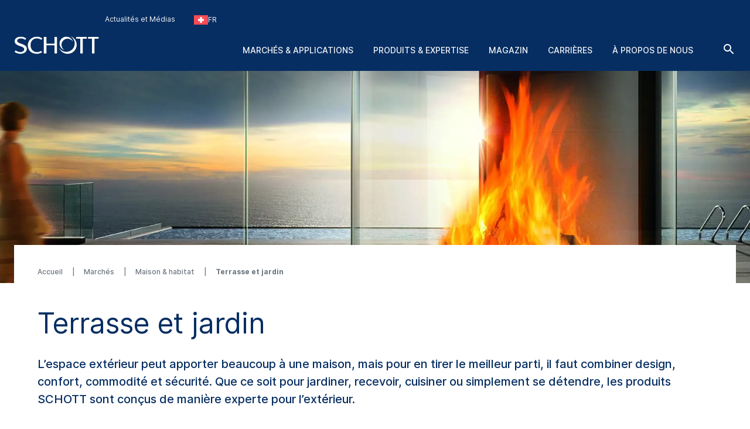

--- FILE ---
content_type: text/html; charset=utf-8
request_url: https://www.schott.com/fr-ch/marches/maison-et-habitat/terrasse-et-jardin
body_size: 164223
content:



<!DOCTYPE html>
<!--[if lt IE 7]>      <html class="no-js lt-ie9 lt-ie8 lt-ie7"> <![endif]-->
<!--[if IE 7]>         <html class="no-js lt-ie9 lt-ie8"> <![endif]-->
<!--[if IE 8]>         <html class="no-js lt-ie9"> <![endif]-->
<!--[if gt IE 8]><!-->
<html class="no-js" lang="fr-CH">
<!--<![endif]-->
<head>
    <meta charset="utf-8" />
    <meta name="viewport" content="width=device-width, initial-scale=1">
    <meta http-equiv="X-UA-Compatible" content="ie=edge">
    <meta name="theme-color" content="#005abb">
    <meta name="format-detection" content="telephone=no">

    

    <script src="https://cookiechimp.com/widget/ezJtym.js" class="js-cookie-chimp"></script>



    
    





<!-- Hreflangs START -->
    <link href="https://www.schott.com/en-gb/markets/home-and-living/terrace-and-garden" rel="alternate" hreflang="x-default" />
    <link href="https://www.schott.com/en-ie/markets/home-and-living/terrace-and-garden" rel="alternate" hreflang="en-ie" />
    <link href="https://www.schott.com/en-ae/markets/home-and-living/terrace-and-garden" rel="alternate" hreflang="en-ae" />
    <link href="https://www.schott.com/en-gr/markets/home-and-living/terrace-and-garden" rel="alternate" hreflang="en-gr" />
    <link href="https://www.schott.com/en-au/markets/home-and-living/terrace-and-garden" rel="alternate" hreflang="en-au" />
    <link href="https://www.schott.com/en-be/markets/home-and-living/terrace-and-garden" rel="alternate" hreflang="en-be" />
    <link href="https://www.schott.com/en-ca/markets/home-and-living/terrace-and-garden" rel="alternate" hreflang="en-ca" />
    <link href="https://www.schott.com/en-dk/markets/home-and-living/terrace-and-garden" rel="alternate" hreflang="en-dk" />
    <link href="https://www.schott.com/en-il/markets/home-and-living/terrace-and-garden" rel="alternate" hreflang="en-il" />
    <link href="https://www.schott.com/en-in/markets/home-and-living/terrace-and-garden" rel="alternate" hreflang="en-in" />
    <link href="https://www.schott.com/en-my/markets/home-and-living/terrace-and-garden" rel="alternate" hreflang="en-my" />
    <link href="https://www.schott.com/en-nl/markets/home-and-living/terrace-and-garden" rel="alternate" hreflang="en-nl" />
    <link href="https://www.schott.com/en-se/markets/home-and-living/terrace-and-garden" rel="alternate" hreflang="en-se" />
    <link href="https://www.schott.com/en-sg/markets/home-and-living/terrace-and-garden" rel="alternate" hreflang="en-sg" />
    <link href="https://www.schott.com/en-si/markets/home-and-living/terrace-and-garden" rel="alternate" hreflang="en-si" />
    <link href="https://www.schott.com/en-us/markets/home-and-living/terrace-and-garden" rel="alternate" hreflang="en-us" />
    <link href="https://www.schott.com/en-hr/markets/home-and-living/terrace-and-garden" rel="alternate" hreflang="en-hr" />
    <link href="https://www.schott.com/en-no/markets/home-and-living/terrace-and-garden" rel="alternate" hreflang="en-no" />
    <link href="https://www.schott.com/en-pl/markets/home-and-living/terrace-and-garden" rel="alternate" hreflang="en-pl" />
    <link href="https://www.schott.com/en-th/markets/home-and-living/terrace-and-garden" rel="alternate" hreflang="en-th" />
    <link href="https://www.schott.com/en-vn/markets/home-and-living/terrace-and-garden" rel="alternate" hreflang="en-vn" />
    <link href="https://www.schott.com/zh-cn/markets/home-and-living/terrace-and-garden" rel="alternate" hreflang="zh-cn" />
    <link href="https://www.schott.com/en-tw/markets/home-and-living/terrace-and-garden" rel="alternate" hreflang="en-tw" />
    <link href="https://www.schott.com/ja-jp/markets/home-and-living/terrace-and-garden" rel="alternate" hreflang="ja-jp" />
    <link href="https://www.schott.com/ko-kr/markets/home-and-living/terrace-and-garden" rel="alternate" hreflang="ko-kr" />
    <link href="https://www.schott.com/de-at/maerkte/home-and-living/terrasse-und-garten" rel="alternate" hreflang="de-at" />
    <link href="https://www.schott.com/de-ch/maerkte/home-and-living/terrasse-und-garten" rel="alternate" hreflang="de-ch" />
    <link href="https://www.schott.com/de-de/maerkte/home-and-living/terrasse-und-garten" rel="alternate" hreflang="de-de" />
    <link href="https://www.schott.com/fr-ca/marches/maison-et-habitat/terrasse-et-jardin" rel="alternate" hreflang="fr-ca" />
    <link href="https://www.schott.com/fr-ch/marches/maison-et-habitat/terrasse-et-jardin" rel="alternate" hreflang="fr-ch" />
    <link href="https://www.schott.com/fr-fr/marches/maison-et-habitat/terrasse-et-jardin" rel="alternate" hreflang="fr-fr" />
    <link href="https://www.schott.com/es-ar/mercados/aparatos-domesticos-y-hogar/terraza-y-jardin" rel="alternate" hreflang="es-ar" />
    <link href="https://www.schott.com/es-co/mercados/aparatos-domesticos-y-hogar/terraza-y-jardin" rel="alternate" hreflang="es-co" />
    <link href="https://www.schott.com/es-ec/mercados/aparatos-domesticos-y-hogar/terraza-y-jardin" rel="alternate" hreflang="es-ec" />
    <link href="https://www.schott.com/es-es/mercados/aparatos-domesticos-y-hogar/terraza-y-jardin" rel="alternate" hreflang="es-es" />
    <link href="https://www.schott.com/es-mx/mercados/aparatos-domesticos-y-hogar/terraza-y-jardin" rel="alternate" hreflang="es-mx" />
    <link href="https://www.schott.com/es-pe/mercados/aparatos-domesticos-y-hogar/terraza-y-jardin" rel="alternate" hreflang="es-pe" />
    <link href="https://www.schott.com/es-ve/mercados/aparatos-domesticos-y-hogar/terraza-y-jardin" rel="alternate" hreflang="es-ve" />
    <link href="https://www.schott.com/pt-br/mercados/casa-e-estilo-de-vida/terraco-e-jardim" rel="alternate" hreflang="pt-br" />
    <link href="https://www.schott.com/en-cz/markets/home-and-living/terrace-and-garden" rel="alternate" hreflang="en-cz" />
    <link href="https://www.schott.com/en-hu/markets/home-and-living/terrace-and-garden" rel="alternate" hreflang="en-hu" />
<!-- Hreflangs END -->



<!-- Tracking Data Layer -->
    <script src="https://www.schott.com/js/aai/app-insight.min.js"></script>
        <script>
                window.dataLayer = window.dataLayer || [];
                window.dataLayer.push({"event":"page_view","business_unit":"EP_H","country":"CH","market":"home living","page_type":"Application","pim_id":"","platform_name":"schott.com website","page_name":"markets/home-and-living/terrace-and-garden","product":"","product_group":"","sbf":"","sc_user_id":"00000000000000000000000000000000","schott_application":"terrace-garden","schott_sub_application":""});
        </script>
                <script>
                    (function (w, d, s, l, i) {
                        w[l] = w[l] || [];
                        w[l].push({
                            'gtm.start': new Date().getTime(),
                            event: 'gtm.js'
                        });
                        var f = d.getElementsByTagName(s)[0],
                            j = d.createElement(s),
                            dl = l != 'dataLayer' ? '&l=' + l : '';
                        j.async = true;
                        j.src = 'https://www.googletagmanager.com/gtm.js?id=' + i + dl; f.parentNode.insertBefore(j, f);
                    })(window, document, 'script', 'dataLayer', 'GTM-KQ2SV32');
                </script>




<!-- End Tracking Data Layer -->


<link rel="canonical" href="https://www.schott.com/fr-ch/marches/maison-et-habitat/terrasse-et-jardin" />

    <meta name="description" content="Des produits en verre &#233;l&#233;gants pour les chemin&#233;es et les chauffages d’ext&#233;rieur, les grils et les outils de jardinage avec SCHOTT ROBAX&#174; et NEXTREMA&#174;" />
    <meta name="robots" content="index, follow" />
    <title>Produits en verre sp&#233;cial pour terrasses et jardins | SCHOTT</title>


    <meta property="og:title" content="Produits en verre sp&#233;cial pour terrasses et jardins | SCHOTT" />
    <meta property="og:description" content="Cliquez ici pour d&#233;couvrir des produits en verre &#233;l&#233;gants pour les chemin&#233;es et les chauffages d’ext&#233;rieur, les grils et les outils de jardinage avec SCHOTT ROBAX&#174; et NEXTREMA&#174;" />
    <meta property="og:type" content="article" />
    <meta property="og:image" content="https://media.schott.com/api/public/content/274428de12244e37940dc466a35877fb?t=OnExW1200" />
<meta property="og:url" content="https://www.schott.com/fr-ch/marches/maison-et-habitat/terrasse-et-jardin" />
<meta property="og:locale" content="fr-CH" />


        <script type="text/template" class="js-country-urls" data-lang="fr" data-config='[{"Name":"Asie-Pacifique","Key":"asia-pacific","Countries":[{"Name":"Australie","Key":"au","Languages":[{"Name":"Anglais EN","Key":"en","Url":"/en-au/markets/home-and-living/terrace-and-garden"}]},{"Name":"Chine","Key":"cn","Languages":[{"Name":"Chinois ZH","Key":"zh","Url":"/zh-cn/markets/home-and-living/terrace-and-garden"}]},{"Name":"Inde","Key":"in","Languages":[{"Name":"Anglais EN","Key":"en","Url":"/en-in/markets/home-and-living/terrace-and-garden"}]},{"Name":"Japon","Key":"jp","Languages":[{"Name":"Japonais JA","Key":"ja","Url":"/ja-jp/markets/home-and-living/terrace-and-garden"}]},{"Name":"Corée","Key":"kr","Languages":[{"Name":"Coréen KO","Key":"ko","Url":"/ko-kr/markets/home-and-living/terrace-and-garden"}]},{"Name":"Malaisie","Key":"my","Languages":[{"Name":"Anglais EN","Key":"en","Url":"/en-my/markets/home-and-living/terrace-and-garden"}]},{"Name":"Singapour","Key":"sg","Languages":[{"Name":"Anglais EN","Key":"en","Url":"/en-sg/markets/home-and-living/terrace-and-garden"}]},{"Name":"Taïwan","Key":"tw","Languages":[{"Name":"Anglais EN","Key":"en","Url":"/en-tw/markets/home-and-living/terrace-and-garden"}]},{"Name":"Thaïlande","Key":"th","Languages":[{"Name":"Anglais EN","Key":"en","Url":"/en-th/markets/home-and-living/terrace-and-garden"}]},{"Name":"Vietnam","Key":"vn","Languages":[{"Name":"Anglais EN","Key":"en","Url":"/en-vn/markets/home-and-living/terrace-and-garden"}]}]},{"Name":"Europe","Key":"europe","Countries":[{"Name":"Autriche","Key":"at","Languages":[{"Name":"Allemand DE","Key":"de","Url":"/de-at/maerkte/home-and-living/terrasse-und-garten"}]},{"Name":"Belgique","Key":"be","Languages":[{"Name":"Anglais EN","Key":"en","Url":"/en-be/markets/home-and-living/terrace-and-garden"}]},{"Name":"Croatie","Key":"hr","Languages":[{"Name":"Anglais EN","Key":"en","Url":"/en-hr/markets/home-and-living/terrace-and-garden"}]},{"Name":"République tchèque","Key":"cz","Languages":[{"Name":"Anglais EN","Key":"en","Url":"/en-cz/markets/home-and-living/terrace-and-garden"}]},{"Name":"Danemark","Key":"dk","Languages":[{"Name":"Anglais EN","Key":"en","Url":"/en-dk/markets/home-and-living/terrace-and-garden"}]},{"Name":"France","Key":"fr","Languages":[{"Name":"Français FR","Key":"fr","Url":"/fr-fr/marches/maison-et-habitat/terrasse-et-jardin"}]},{"Name":"Allemagne","Key":"de","Languages":[{"Name":"Allemand DE","Key":"de","Url":"/de-de/maerkte/home-and-living/terrasse-und-garten"}]},{"Name":"Grèce","Key":"gr","Languages":[{"Name":"Anglais EN","Key":"en","Url":"/en-gr/markets/home-and-living/terrace-and-garden"}]},{"Name":"Hongrie","Key":"hu","Languages":[{"Name":"Anglais EN","Key":"en","Url":"/en-hu/markets/home-and-living/terrace-and-garden"}]},{"Name":"Irlande","Key":"ie","Languages":[{"Name":"Anglais EN","Key":"en","Url":"/en-ie/markets/home-and-living/terrace-and-garden"}]},{"Name":"Pays-Bas","Key":"nl","Languages":[{"Name":"Anglais EN","Key":"en","Url":"/en-nl/markets/home-and-living/terrace-and-garden"}]},{"Name":"Norvège","Key":"no","Languages":[{"Name":"Anglais EN","Key":"en","Url":"/en-no/markets/home-and-living/terrace-and-garden"}]},{"Name":"Pologne","Key":"pl","Languages":[{"Name":"Anglais EN","Key":"en","Url":"/en-pl/markets/home-and-living/terrace-and-garden"}]},{"Name":"Slovénie","Key":"si","Languages":[{"Name":"Anglais EN","Key":"en","Url":"/en-si/markets/home-and-living/terrace-and-garden"}]},{"Name":"Espagne","Key":"es","Languages":[{"Name":"Spanish ES","Key":"es","Url":"/es-es/mercados/aparatos-domesticos-y-hogar/terraza-y-jardin"}]},{"Name":"Suède","Key":"se","Languages":[{"Name":"Anglais EN","Key":"en","Url":"/en-se/markets/home-and-living/terrace-and-garden"}]},{"Name":"Suisse","Key":"ch","Languages":[{"Name":"Allemand DE","Key":"de","Url":"/de-ch/maerkte/home-and-living/terrasse-und-garten"}]},{"Name":"Suisse","Key":"ch","Languages":[{"Name":"Français FR","Key":"fr","Url":"/fr-ch/marches/maison-et-habitat/terrasse-et-jardin"}]},{"Name":"Royaume-Uni","Key":"gb","Languages":[{"Name":"Anglais EN","Key":"en","Url":"/en-gb/markets/home-and-living/terrace-and-garden"}]}]},{"Name":"Amérique latine et Amérique du Sud","Key":"south-america","Countries":[{"Name":"Argentine","Key":"ar","Languages":[{"Name":"Spanish ES","Key":"es","Url":"/es-ar/mercados/aparatos-domesticos-y-hogar/terraza-y-jardin"}]},{"Name":"Brésil","Key":"br","Languages":[{"Name":"Portuguese PT","Key":"pt","Url":"/pt-br/mercados/casa-e-estilo-de-vida/terraco-e-jardim"}]},{"Name":"Colombie","Key":"co","Languages":[{"Name":"Spanish ES","Key":"es","Url":"/es-co/mercados/aparatos-domesticos-y-hogar/terraza-y-jardin"}]},{"Name":"Équateur","Key":"ec","Languages":[{"Name":"Spanish ES","Key":"es","Url":"/es-ec/mercados/aparatos-domesticos-y-hogar/terraza-y-jardin"}]},{"Name":"Mexique","Key":"mx","Languages":[{"Name":"Spanish ES","Key":"es","Url":"/es-mx/mercados/aparatos-domesticos-y-hogar/terraza-y-jardin"}]},{"Name":"Pérou","Key":"pe","Languages":[{"Name":"Spanish ES","Key":"es","Url":"/es-pe/mercados/aparatos-domesticos-y-hogar/terraza-y-jardin"}]},{"Name":"Venezuela","Key":"ve","Languages":[{"Name":"Spanish ES","Key":"es","Url":"/es-ve/mercados/aparatos-domesticos-y-hogar/terraza-y-jardin"}]}]},{"Name":"Moyen-Orient","Key":"middle-east","Countries":[{"Name":"Israël","Key":"il","Languages":[{"Name":"Anglais EN","Key":"en","Url":"/en-il/markets/home-and-living/terrace-and-garden"}]},{"Name":"Émirats Arabes Unis","Key":"ae","Languages":[{"Name":"Anglais EN","Key":"en","Url":"/en-ae/markets/home-and-living/terrace-and-garden"}]}]},{"Name":"Amérique du Nord","Key":"north-america","Countries":[{"Name":"Canada","Key":"ca","Languages":[{"Name":"Anglais EN","Key":"en","Url":"/en-ca/markets/home-and-living/terrace-and-garden"}]},{"Name":"Canada","Key":"ca","Languages":[{"Name":"Français FR","Key":"fr","Url":"/fr-ca/marches/maison-et-habitat/terrasse-et-jardin"}]},{"Name":"États-Unis d’Amérique","Key":"us","Languages":[{"Name":"Anglais EN","Key":"en","Url":"/en-us/markets/home-and-living/terrace-and-garden"}]}]}]'>
        </script>
    
    <link rel="stylesheet" href="/static/assets/css/main.min.css?v=202512171735" />
    <link rel="apple-touch-icon" sizes="180x180" href="/static/assets/gfx/favicon/SCHOTT_180.png?v=202512171735" />
    <link rel="icon" type="image/png" sizes="32x32" href="/static/assets/gfx/favicon/SCHOTT_32.png?v=202512171735" />
    <link rel="icon" type="image/png" sizes="16x16" href="/static/assets/gfx/favicon/SCHOTT_16.png?v=202512171735" />
    <link rel="mask-icon" href="/static/assets/gfx/favicon/safari-pinned-tab.svg?v=202512171735" color="#005abb" />
    <link rel="shortcut icon" type="image/x-icon" href="/favicon.ico" />
    <link rel="manifest" href="/manifest.json" />
</head>
<body class="default-device bodyclass" >
    <a href="#content" class="skip-link">Acc&#233;der au contenu principal</a>
    


<!-- Tracking Data Layer (noscript) -->
<!-- End Tracking Data Layer (noscript) -->
    
<!-- #wrapper -->
<div id="wrapper">
        <!-- #region-warning -->
        <div id="region-warning">
            



<div class="region-mismatch js-region-mismatch bg-dark">
    <div class="region-mismatch__text">Cela correspond-il à vos préférences ? Faites une sélection.</div>
    <button class="btn btn--primary region-mismatch__suggest js-region-mismatch__suggest" aria-label="RegionMismatch.Accessibility.SuggestLabel">
        <svg class="region-mismatch__icon js-region-mismatch__icon">
            <use xlink:href="/static/assets/gfx/svg/sprites/cflags.svg?v=202512171735#world"/>
        </svg>
        <span></span>
    </button>
    <button class="btn btn--secondary region-mismatch__keep js-region-mismatch__keep" aria-label="RegionMismatch.Accessibility.KeepLabel">
        <svg class="region-mismatch__icon js-region-mismatch__icon">
            <use xlink:href="/static/assets/gfx/svg/sprites/cflags.svg?v=202512171735#world"/>
        </svg>
        <span>FR</span>
    </button>
    <button class="btn btn--unstyled region-mismatch__hide js-region-mismatch__hide" aria-label="RegionMismatch.Accessibility.HideCountryLabel">
        <svg class="icon">
            <use xlink:href="/static/assets/gfx/svg/sprites/icons.svg?v=202512171735#cross"/>
        </svg>
    </button>
</div>
        </div>
        <!-- /#region-warning -->
    <header id="header" class="onex-container">
        





<div class="component header">
    <div class="container header__container">
        <a href="/fr-ch" class="header__logo-wrapper main-logo">
            <svg xmlns="http://www.w3.org/2000/svg" viewBox="0 0 100 22" fill="#ffffff" class="header__logo main-logo__picture">
                  <title>SCHOTT</title>
                  <g class="logo">
                    <path d="M47.5059 1.41504H50.52V20.882H47.5059V11.2457H38.0303V20.882H35.0161V1.41504H38.0303V9.24026H47.5059V1.41504Z"></path>
                    <path d="M27.0628 1.08521C29.3771 1.08521 31.3964 1.80398 33.1907 3.13358L32.0718 4.74048C30.756 3.6697 28.5324 3.09143 26.8696 3.09143C22.1786 3.09143 19.4126 6.38879 19.4126 11.0401C19.4126 16.0546 22.7254 19.207 26.8696 19.207C28.6698 19.207 30.4351 18.7766 31.9143 17.7717L32.9745 19.363C31.2048 20.5617 28.8526 21.2118 26.7314 21.2118C19.7588 21.2118 16.2068 16.4561 16.2068 11.0949C16.2068 6.19726 20.0664 1.08521 27.0628 1.08521Z"></path>
                    <path d="M80.8727 3.42126V20.8812H77.8548V3.42126H73.1653V1.41504H85.5875V3.42126H80.8727Z"></path>
                    <path d="M94.7042 3.42126V20.8812H91.6863V3.42126H86.9998V1.41504H99.4219V3.42126H94.7042Z"></path>
                    <path d="M8.0849 1.08521C10.2565 1.08521 12.5344 1.82099 14.2559 3.14689L13.2402 4.81221C11.8316 3.83313 10.0121 3.13284 8.25058 3.13284C5.05811 3.13284 3.67177 4.3944 3.67177 5.99464C3.67177 7.47213 5.47268 8.36099 9.03811 9.58114C12.1303 10.6401 15.264 12.0451 15.0174 15.8098C14.8123 18.9482 11.5604 21.211 7.46082 21.211C5.1651 21.211 2.43772 20.3429 0.578857 18.9408L1.77872 17.1808C3.40133 18.3559 5.31295 19.1626 7.40584 19.1626C9.89473 19.1626 12.0032 17.9277 12.0032 15.7536C12.0032 13.4242 7.69634 12.4274 6.03138 11.7974C2.55511 10.4811 0.604861 8.96219 0.740821 6.16546C0.893126 3.04854 3.82853 1.08521 8.0849 1.08521Z"></path>
                  </g>
                  <g class="logo-o">
                    <path d="M66.4103 0.554199C70.6489 1.9533 73.7061 5.92803 73.7061 10.6141C73.7061 16.4672 68.9394 21.2095 63.0596 21.2095C58.3047 21.2095 54.2779 18.1073 52.9094 13.8265C54.5885 16.8465 57.8255 18.8941 61.5403 18.8941C66.9839 18.8941 71.3948 14.5016 71.3948 9.08415C71.3948 5.43036 69.3881 2.24096 66.4103 0.554199Z"></path>
                    <path d="M61.5395 1.09546C65.2179 1.09546 68.316 3.55646 69.2655 6.9115C68.0002 4.8158 65.6934 3.41374 63.0581 3.41374C59.061 3.41374 55.824 6.63715 55.824 10.6141C55.824 13.2067 57.1985 15.4769 59.2616 16.7452C55.9392 15.769 53.5142 12.7076 53.5142 9.08411C53.5142 4.67087 57.1071 1.09546 61.5395 1.09546Z"></path>
                  </g>
            </svg>
        </a>

        <ul class="header__navigation list--unstyled header-navigation">
            
            
    <li class="header-navigation__item"><a href="/fr-ch/actualites-et-medias" class="header-navigation__link header__navigation-forward arrow-icon" title="Actualités et Médias" >Actualit&#233;s et M&#233;dias</a></li>




<li class="header-navigation__item">
    <div class="country-selector js-country-selector">
        <button type="button" class="btn btn--unstyled country-selector__trigger js-country-selector__trigger header-navigation__link header__navigation-forward chevron chevron--sm chevron--light" aria-label="S&#233;lectionnez la r&#233;gion et le pays">
            <svg class="icon country-selector__icon js-country-selector__icon">
                <use xlink:href="/static/assets/gfx/svg/sprites/cflags.svg?v=202512171735#world" />
            </svg>
            <span>FR</span>
        </button>
        <div class="country-selector__overlay js-country-selector__overlay"></div>
        <div class="country-selector__box js-country-selector__box">
            <div class="country-selector__text">
                <p class="country-selector__headline">S&#233;lectionnez la r&#233;gion et le pays</p>
                <p>Les contenus peuvent varier selon votre s&#233;lection.</p>
            </div>
            <div class="styled-select js-styled-select country-selector__region js-country-selector__region">
                <div id="styled-select-region-label" class="styled-select__label js-styled-select__label">R&#233;gion</div>
                <div aria-controls="styled-select-region-listbox" aria-expanded="false" aria-haspopup="listbox" aria-labelledby="styled-select-region-label" class="styled-select__input" role="combobox" tabindex="0"></div>
                <div class="styled-select__menu js-styled-select__list" role="listbox" id="styled-select-region-listbox" aria-labelledby="styled-select-region-label" tabindex="-1">
                </div>
            </div>
            <div class="styled-select js-styled-select country-selector__country js-country-selector__country">
                <div id="styled-select-country-label" class="styled-select__label js-styled-select__label">Pays et langue</div>
                <div aria-controls="styled-select-country-listbox" aria-expanded="false" aria-haspopup="listbox" aria-labelledby="styled-select-country-label" class="styled-select__input" role="combobox" tabindex="0"></div>
                <div class="styled-select__menu js-styled-select__list" role="listbox" id="styled-select-country-listbox" aria-labelledby="styled-select-country-label" tabindex="-1">
                </div>
            </div>
            <button type="button" class="btn btn--primary country-selector__confirm js-country-selector__confirm">
                Confirmer la s&#233;lection
            </button>
            <button type="button" class="btn btn--secondary country-selector__cancel js-country-selector__cancel">
                Annuler
            </button>
        </div>

       <script type="text/template" class="js-country-selector__list-template">
            <div role="option" class="styled-select__option js-styled-select__option" aria-selected="{{selected}}" data-value="{{key}}" {{#lang}} data-lang="{{lang}}" {{/lang}}>

                <svg class="icon styled-select__icon">
                    <use xlink:href="/static/assets/gfx/svg/sprites/cflags.svg?v=202512171735#{{key}}" />
                </svg>

                <div>
                    <span class="styled-select__name js-styled-select__option-text">{{name}}</span>
                    {{#language}}<span class="styled-select__subline">{{language}}</span>{{/language}}
                </div>
            </div>
       </script>
    </div>
</li>





        </ul>
        
<div class="header__hamburgers">
    <button class="header-toggler header__hamburger" data-hamburger="open" aria-label="LabelOpenBurgerNavigation">
        <svg class="icon header-toggler__icon">
            <use xlink:href="/static/assets/gfx/svg/sprites/icons.svg?v=202512171735#hamburger" />
        </svg>
    </button>
</div>
        
<div class="header__icon">
    <a class="header__search-btn" href="/fr-ch/recherche"   aria-label="Chercher">
        <svg class="icon header__search-icon">
            <use xlink:href="/static/assets/gfx/svg/sprites/icons.svg?v=202512171735#search" />
        </svg>
    </a>

</div>
        


        

<div class="component header__area">
    <ul class="list--unstyled header__categories header-categories" data-mobile-container="home">
                    <li class="header-categories__category" data-mobile-element="d36e134a-4ffb-4a15-ab9e-6bc9878e523a" data-mobile-parent-id="d36e134a-4ffb-4a15-ab9e-6bc9878e523a" data-header-category-id="d36e134a-4ffb-4a15-ab9e-6bc9878e523a">
                        <a href="/fr-ch/marches" class="header-categories__item link--unstyled header__navigation-forward chevron chevron--sm chevron--light chevron--right"  >march&#233;s &amp; applications</a>
                    </li>
                    <li class="header-categories__category" data-mobile-element="4e21bb92-31ca-47f2-b903-4c6a679617b3" data-mobile-parent-id="4e21bb92-31ca-47f2-b903-4c6a679617b3" data-header-category-id="4e21bb92-31ca-47f2-b903-4c6a679617b3">
                        <a href="/fr-ch/product-selector?productselectormode=true" class="header-categories__item link--unstyled header__navigation-forward chevron chevron--sm chevron--light chevron--right"  >Produits &amp; Expertise</a>
                    </li>
                    <li class="header-categories__category">
                        <a href="https://www.schott.com/solutions-magazine" data-id="00000000-0000-0000-0000-000000000000" class="header-categories__item link--unstyled header__navigation-forward"  target="_blank">Magazin</a>
                    </li>
                    <li class="header-categories__category" data-mobile-element="b668edaa-08a2-4207-af4d-f49d61e244e2" data-mobile-parent-id="b668edaa-08a2-4207-af4d-f49d61e244e2" data-header-category-id="b668edaa-08a2-4207-af4d-f49d61e244e2">
                        <a href="/fr-ch/carrieres" class="header-categories__item link--unstyled header__navigation-forward chevron chevron--sm chevron--light chevron--right"  >Carri&#232;res</a>
                    </li>
                    <li class="header-categories__category" data-mobile-element="cb635f03-381b-4527-8729-d7a8314a1697" data-mobile-parent-id="cb635f03-381b-4527-8729-d7a8314a1697" data-header-category-id="cb635f03-381b-4527-8729-d7a8314a1697">
                        <a href="/fr-ch/a-propos-de-nous" class="header-categories__item link--unstyled header__navigation-forward chevron chevron--sm chevron--light chevron--right"  >&#192; propos de nous</a>
                    </li>
    </ul>

                <div class="header-categories__subcategories header__subcategories header-subcategories" data-mobile-parent="d36e134a-4ffb-4a15-ab9e-6bc9878e523a" data-header-category-container="d36e134a-4ffb-4a15-ab9e-6bc9878e523a">
                    <div class="container header-subcategories__container">
                        <div class="row">
                            <div class="col-12 col-lg-3 header-subcategories__list u-p-0" data-mobile-container="d36e134a-4ffb-4a15-ab9e-6bc9878e523a">

                                        <div>
                                            <span class="header-subcategories__title">March&#233;s</span>
                                            <ul class="list--unstyled">
                                                    <li class="header__navigation-back chevron chevron--sm chevron--light chevron--left" data-mobile-element="home">Fermer</li>
                                                    <li class="header-subcategories__subcategory">
                                                        <a href="/fr-ch/marches" class="header-subcategories__item link--unstyled header__navigation-forward header__navigation-forward--headline"  >
                                                            <span>march&#233;s &amp; applications</span>
                                                        </a>
                                                    </li>

                                                            <li data-header-subcategory-id="c03e9de5-31f1-44e8-9498-09b3a944575c" class="header-subcategories__subcategory">
                                                                <a href="/fr-ch/marches/architecture" class="header-subcategories__item link--unstyled header__navigation-forward header__navigation-forward--nested chevron chevron--sm chevron--light chevron--right"  >
                                                                    <span>Architecture</span>
                                                                </a>
                                                            </li>
                                                            <li data-header-subcategory-id="34777f23-378d-414f-ae8b-6ea16690da41" class="header-subcategories__subcategory">
                                                                <a href="/fr-ch/marches/automobile" class="header-subcategories__item link--unstyled header__navigation-forward header__navigation-forward--nested chevron chevron--sm chevron--light chevron--right"  >
                                                                    <span>Automobile</span>
                                                                </a>
                                                            </li>
                                                            <li data-header-subcategory-id="e281f181-3e85-4a25-950d-fcbd7dae6ec0" class="header-subcategories__subcategory">
                                                                <a href="/fr-ch/marches/aviation-astronomie-et-espace" class="header-subcategories__item link--unstyled header__navigation-forward header__navigation-forward--nested chevron chevron--sm chevron--light chevron--right"  >
                                                                    <span>Aviation, Astronomie &amp; Spatial</span>
                                                                </a>
                                                            </li>
                                                            <li data-header-subcategory-id="ebb63ee2-3b5d-4d54-9abf-663ee0f24d97" class="header-subcategories__subcategory">
                                                                <a href="/fr-ch/marches/electronique-grand-public" class="header-subcategories__item link--unstyled header__navigation-forward header__navigation-forward--nested chevron chevron--sm chevron--light chevron--right"  >
                                                                    <span>&#201;lectronique grand public</span>
                                                                </a>
                                                            </li>
                                                            <li data-header-subcategory-id="7897c8ee-21b0-447e-a2d3-d21ca0e2e45b" class="header-subcategories__subcategory">
                                                                <a href="/fr-ch/marches/sante" class="header-subcategories__item link--unstyled header__navigation-forward header__navigation-forward--nested chevron chevron--sm chevron--light chevron--right"  >
                                                                    <span>Sant&#233;</span>
                                                                </a>
                                                            </li>
                                                            <li data-header-subcategory-id="9c1576b9-c3ce-4562-b475-9dee8ceb1caa" class="header-subcategories__subcategory">
                                                                <a href="/fr-ch/marches/maison-et-habitat" class="header-subcategories__item link--unstyled header__navigation-forward header__navigation-forward--nested chevron chevron--sm chevron--light chevron--right"  >
                                                                    <span>Maison &amp; habitat</span>
                                                                </a>
                                                            </li>
                                                            <li data-header-subcategory-id="7618da71-03ad-48fe-9087-c3e4eb5b0ab9" class="header-subcategories__subcategory">
                                                                <a href="/fr-ch/marches/industrie-et-energie" class="header-subcategories__item link--unstyled header__navigation-forward header__navigation-forward--nested chevron chevron--sm chevron--light chevron--right"  >
                                                                    <span>Industrie &amp; &#233;nergie</span>
                                                                </a>
                                                            </li>
                                                            <li data-header-subcategory-id="a0a4dd2a-3dd8-4ba2-a3e5-0d3042c141f9" class="header-subcategories__subcategory">
                                                                <a href="/fr-ch/marches/optique" class="header-subcategories__item link--unstyled header__navigation-forward header__navigation-forward--nested chevron chevron--sm chevron--light chevron--right"  >
                                                                    <span>Optique</span>
                                                                </a>
                                                            </li>
                                                            <li data-header-subcategory-id="1f3909fd-38af-4d77-a0b0-3901bf1f8fe2" class="header-subcategories__subcategory">
                                                                <a href="/fr-ch/marches/commerce-de-detail-et-gastronomie" class="header-subcategories__item link--unstyled header__navigation-forward header__navigation-forward--nested chevron chevron--sm chevron--light chevron--right"  >
                                                                    <span>Commerce de d&#233;tail &amp; gastronomie</span>
                                                                </a>
                                                            </li>
                                                            <li data-header-subcategory-id="2b7fc9bd-7dfb-4c1f-a3a4-e8d72d4b9f2d" class="header-subcategories__subcategory">
                                                                <a href="/fr-ch/marches/securite-et-defense" class="header-subcategories__item link--unstyled header__navigation-forward header__navigation-forward--nested chevron chevron--sm chevron--light chevron--right"  >
                                                                    <span>S&#233;curit&#233; &amp; D&#233;fense</span>
                                                                </a>
                                                            </li>
                                                            <li data-header-subcategory-id="83589281-e7e9-4672-92a6-02d0f426c8c3" class="header-subcategories__subcategory">
                                                                <a href="/fr-ch/marches/semi-conducteurs-et-transmission-de-donnees" class="header-subcategories__item link--unstyled header__navigation-forward header__navigation-forward--nested chevron chevron--sm chevron--light chevron--right"  >
                                                                    <span>Semi-conducteurs &amp; transmission de donn&#233;es</span>
                                                                </a>
                                                            </li>
                                            </ul>
                                        </div>

                            </div>
                            <div class="col-12 col-lg-8 col-lg header-subcategories__subsubcategories header-subsubcategories">

                                                <div data-header-subcategory-container="c03e9de5-31f1-44e8-9498-09b3a944575c" class="header-subsubcategories__container">
                                                    <div class="header-subsubcategories__list">
                                                        <div class="row">

                                                                    <a href="/fr-ch/marches/architecture/vitrage-decoratif" class="header-subsubcategories__subsubcategory link--unstyled header__navigation-forward header__navigation-forward--nested chevron chevron--sm chevron--light chevron--right"  >
                                                                        <p class="header-subsubcategories__title">Vitrage d&#233;coratif</p>
                                                                        <p class="header-subsubcategories__perex">Verre micro structur&#233; et dichro&#239;que d&#233;coratif</p>
                                                                    </a>
                                                                    <a href="/fr-ch/marches/architecture/inspiration-conceptuelle" class="header-subsubcategories__subsubcategory link--unstyled header__navigation-forward header__navigation-forward--nested chevron chevron--sm chevron--light chevron--right"  >
                                                                        <p class="header-subsubcategories__title">Inspiration conceptuelle</p>
                                                                        <p class="header-subsubcategories__perex">Gamme de d&#233;coration d’int&#233;rieur vari&#233;e</p>
                                                                    </a>
                                                                    <a href="/fr-ch/marches/architecture/incendie-et-securite" class="header-subsubcategories__subsubcategory link--unstyled header__navigation-forward header__navigation-forward--nested chevron chevron--sm chevron--light chevron--right"  >
                                                                        <p class="header-subsubcategories__title">Incendie et s&#233;curit&#233;</p>
                                                                        <p class="header-subsubcategories__perex">Cat&#233;gories de verre coupe-feu et de s&#233;curit&#233; E, EI et EW</p>
                                                                    </a>
                                                                    <a href="/fr-ch/marches/architecture/vitrage-anti-rayonnements" class="header-subsubcategories__subsubcategory link--unstyled header__navigation-forward header__navigation-forward--nested chevron chevron--sm chevron--light chevron--right"  >
                                                                        <p class="header-subsubcategories__title">Vitrage anti-rayonnements</p>
                                                                        <p class="header-subsubcategories__perex">Gamme de verres antiradiations </p>
                                                                    </a>
                                                                    <a href="/fr-ch/marches/architecture/restauration" class="header-subsubcategories__subsubcategory link--unstyled header__navigation-forward header__navigation-forward--nested chevron chevron--sm chevron--light chevron--right"  >
                                                                        <p class="header-subsubcategories__title">Restauration</p>
                                                                        <p class="header-subsubcategories__perex">Verre historique pour les projets de restauration</p>
                                                                    </a>

                                                        </div>
                                                    </div>
                                                </div>
                                                <div data-header-subcategory-container="34777f23-378d-414f-ae8b-6ea16690da41" class="header-subsubcategories__container">
                                                    <div class="header-subsubcategories__list">
                                                        <div class="row">

                                                                    <a href="/fr-ch/marches/automobile/conduite-autonome" class="header-subsubcategories__subsubcategory link--unstyled header__navigation-forward header__navigation-forward--nested chevron chevron--sm chevron--light chevron--right"  >
                                                                        <p class="header-subsubcategories__title">Conduite autonome</p>
                                                                        <p class="header-subsubcategories__perex">Composants et mat&#233;riaux LiDAR et Radar</p>
                                                                    </a>
                                                                    <a href="/fr-ch/marches/automobile/systemes-de-communication" class="header-subsubcategories__subsubcategory link--unstyled header__navigation-forward header__navigation-forward--nested chevron chevron--sm chevron--light chevron--right"  >
                                                                        <p class="header-subsubcategories__title">Syst&#232;mes de communication</p>
                                                                        <p class="header-subsubcategories__perex">&#201;crans tactiles et d&#39;affichage</p>
                                                                    </a>
                                                                    <a href="/fr-ch/marches/automobile/design-et-vitrage" class="header-subsubcategories__subsubcategory link--unstyled header__navigation-forward header__navigation-forward--nested chevron chevron--sm chevron--light chevron--right"  >
                                                                        <p class="header-subsubcategories__title">Conception et vitrage</p>
                                                                        <p class="header-subsubcategories__perex">Vitrage int&#233;rieur et ext&#233;rieur</p>
                                                                    </a>
                                                                    <a href="/fr-ch/marches/automobile/e-mobilite" class="header-subsubcategories__subsubcategory link--unstyled header__navigation-forward header__navigation-forward--nested chevron chevron--sm chevron--light chevron--right"  >
                                                                        <p class="header-subsubcategories__title">E-Mobilit&#233;</p>
                                                                        <p class="header-subsubcategories__perex">Composants et verre sp&#233;cial pour la mobilit&#233; &#233;lectronique</p>
                                                                    </a>
                                                                    <a href="/fr-ch/marches/automobile/eclairage" class="header-subsubcategories__subsubcategory link--unstyled header__navigation-forward header__navigation-forward--nested chevron chevron--sm chevron--light chevron--right"  >
                                                                        <p class="header-subsubcategories__title">&#201;clairage</p>
                                                                        <p class="header-subsubcategories__perex">&#201;clairage ext&#233;rieur et int&#233;rieur</p>
                                                                    </a>
                                                                    <a href="/fr-ch/marches/automobile/securite-et-prevoyance" class="header-subsubcategories__subsubcategory link--unstyled header__navigation-forward header__navigation-forward--nested chevron chevron--sm chevron--light chevron--right"  >
                                                                        <p class="header-subsubcategories__title">S&#233;curit&#233; et pr&#233;voyance</p>
                                                                        <p class="header-subsubcategories__perex">Pour une s&#233;curit&#233; automobile am&#233;lior&#233;e</p>
                                                                    </a>
                                                                    <a href="/fr-ch/marches/automobile/capteurs-et-electronique" class="header-subsubcategories__subsubcategory link--unstyled header__navigation-forward header__navigation-forward--nested chevron chevron--sm chevron--light chevron--right"  >
                                                                        <p class="header-subsubcategories__title">Capteurs et &#233;lectronique</p>
                                                                        <p class="header-subsubcategories__perex">Protection et alimentation de l’&#233;lectronique automobile</p>
                                                                    </a>

                                                        </div>
                                                    </div>
                                                </div>
                                                <div data-header-subcategory-container="e281f181-3e85-4a25-950d-fcbd7dae6ec0" class="header-subsubcategories__container">
                                                    <div class="header-subsubcategories__list">
                                                        <div class="row">

                                                                    <a href="/fr-ch/marches/aviation-astronomie-et-espace/aerospatiale" class="header-subsubcategories__subsubcategory link--unstyled header__navigation-forward header__navigation-forward--nested chevron chevron--sm chevron--light chevron--right"  >
                                                                        <p class="header-subsubcategories__title">A&#233;rospatiale</p>
                                                                        <p class="header-subsubcategories__perex">Mat&#233;riaux et composants vitroc&#233;ramiques haute performance</p>
                                                                    </a>
                                                                    <a href="/fr-ch/marches/aviation-astronomie-et-espace/aeronautique" class="header-subsubcategories__subsubcategory link--unstyled header__navigation-forward header__navigation-forward--nested chevron chevron--sm chevron--light chevron--right"  >
                                                                        <p class="header-subsubcategories__title">A&#233;ronautique</p>
                                                                        <p class="header-subsubcategories__perex">Composants d’&#233;clairage, de navigation et d’affichage</p>
                                                                    </a>
                                                                    <a href="/fr-ch/marches/aviation-astronomie-et-espace/satellites" class="header-subsubcategories__subsubcategory link--unstyled header__navigation-forward header__navigation-forward--nested chevron chevron--sm chevron--light chevron--right"  >
                                                                        <p class="header-subsubcategories__title">Satellites</p>
                                                                        <p class="header-subsubcategories__perex">Supports miroirs et emballages &#233;lectroniques</p>
                                                                    </a>
                                                                    <a href="/fr-ch/marches/aviation-astronomie-et-espace/telescopes" class="header-subsubcategories__subsubcategory link--unstyled header__navigation-forward header__navigation-forward--nested chevron chevron--sm chevron--light chevron--right"  >
                                                                        <p class="header-subsubcategories__title">T&#233;lescopes</p>
                                                                        <p class="header-subsubcategories__perex">Vitroc&#233;ramiques et substrats de miroir</p>
                                                                    </a>

                                                        </div>
                                                    </div>
                                                </div>
                                                <div data-header-subcategory-container="ebb63ee2-3b5d-4d54-9abf-663ee0f24d97" class="header-subsubcategories__container">
                                                    <div class="header-subsubcategories__list">
                                                        <div class="row">

                                                                    <a href="/fr-ch/marches/electronique-grand-public/realite-augmentee" class="header-subsubcategories__subsubcategory link--unstyled header__navigation-forward header__navigation-forward--nested chevron chevron--sm chevron--light chevron--right"  >
                                                                        <p class="header-subsubcategories__title">R&#233;alit&#233; augment&#233;e</p>
                                                                        <p class="header-subsubcategories__perex">Composants pour la r&#233;alit&#233; augment&#233;e</p>
                                                                    </a>
                                                                    <a href="/fr-ch/marches/electronique-grand-public/appareils-electromenagers" class="header-subsubcategories__subsubcategory link--unstyled header__navigation-forward header__navigation-forward--nested chevron chevron--sm chevron--light chevron--right"  >
                                                                        <p class="header-subsubcategories__title">Appareils &#233;lectrom&#233;nagers</p>
                                                                        <p class="header-subsubcategories__perex">Verre sp&#233;cial pour les applications domestiques</p>
                                                                    </a>
                                                                    <a href="/fr-ch/marches/electronique-grand-public/imagerie-et-projection" class="header-subsubcategories__subsubcategory link--unstyled header__navigation-forward header__navigation-forward--nested chevron chevron--sm chevron--light chevron--right"  >
                                                                        <p class="header-subsubcategories__title">Imagerie et projection</p>
                                                                        <p class="header-subsubcategories__perex">Imagerie pour projection num&#233;rique, appareils photo et t&#233;l&#233;vision</p>
                                                                    </a>
                                                                    <a href="/fr-ch/marches/electronique-grand-public/appareils-mobiles-et-portables" class="header-subsubcategories__subsubcategory link--unstyled header__navigation-forward header__navigation-forward--nested chevron chevron--sm chevron--light chevron--right"  >
                                                                        <p class="header-subsubcategories__title">Appareils mobiles et portables</p>
                                                                        <p class="header-subsubcategories__perex">Composants en verre haute performance pour l’&#233;lectronique portable</p>
                                                                    </a>

                                                        </div>
                                                    </div>
                                                </div>
                                                <div data-header-subcategory-container="7897c8ee-21b0-447e-a2d3-d21ca0e2e45b" class="header-subsubcategories__container">
                                                    <div class="header-subsubcategories__list">
                                                        <div class="row">

                                                                    <a href="/fr-ch/marches/sante/cosmetique" class="header-subsubcategories__subsubcategory link--unstyled header__navigation-forward header__navigation-forward--nested chevron chevron--sm chevron--light chevron--right"  >
                                                                        <p class="header-subsubcategories__title">Cosm&#233;tique</p>
                                                                        <p class="header-subsubcategories__perex">Verre bioactif et emballage en verre pour produits cosm&#233;tiques</p>
                                                                    </a>
                                                                    <a href="/fr-ch/marches/sante/dentaire" class="header-subsubcategories__subsubcategory link--unstyled header__navigation-forward header__navigation-forward--nested chevron chevron--sm chevron--light chevron--right"  >
                                                                        <p class="header-subsubcategories__title">Dentaire</p>
                                                                        <p class="header-subsubcategories__perex">Mat&#233;riaux et composants en verre sp&#233;ciaux pour la m&#233;decine dentaire</p>
                                                                    </a>
                                                                    <a href="/fr-ch/marches/sante/implants" class="header-subsubcategories__subsubcategory link--unstyled header__navigation-forward header__navigation-forward--nested chevron chevron--sm chevron--light chevron--right"  >
                                                                        <p class="header-subsubcategories__title">Implants</p>
                                                                        <p class="header-subsubcategories__perex">Emballage sur mesure pour dispositifs implantables</p>
                                                                    </a>
                                                                    <a href="/fr-ch/marches/sante/laboratoire-et-diagnostic" class="header-subsubcategories__subsubcategory link--unstyled header__navigation-forward header__navigation-forward--nested chevron chevron--sm chevron--light chevron--right"  >
                                                                        <p class="header-subsubcategories__title">Laboratoire et diagnostics</p>
                                                                        <p class="header-subsubcategories__perex">Solutions innovantes pour les laboratoires et les diagnostics</p>
                                                                    </a>
                                                                    <a href="/fr-ch/marches/sante/dispositifs-medicaux" class="header-subsubcategories__subsubcategory link--unstyled header__navigation-forward header__navigation-forward--nested chevron chevron--sm chevron--light chevron--right"  >
                                                                        <p class="header-subsubcategories__title">Dispositifs m&#233;dicaux</p>
                                                                        <p class="header-subsubcategories__perex">Composants d’&#233;clairage et de protection des composants &#233;lectroniques</p>
                                                                    </a>
                                                                    <a href="/fr-ch/marches/sante/pharmaceutique" class="header-subsubcategories__subsubcategory link--unstyled header__navigation-forward header__navigation-forward--nested chevron chevron--sm chevron--light chevron--right"  >
                                                                        <p class="header-subsubcategories__title">Pharmaceutique</p>
                                                                        <p class="header-subsubcategories__perex">Conditionnement pharmaceutique, tubes et composants pour l’industrie pharmaceutique</p>
                                                                    </a>

                                                        </div>
                                                    </div>
                                                </div>
                                                <div data-header-subcategory-container="9c1576b9-c3ce-4562-b475-9dee8ceb1caa" class="header-subsubcategories__container">
                                                    <div class="header-subsubcategories__list">
                                                        <div class="row">

                                                                    <a href="/fr-ch/marches/maison-et-habitat/salles-de-bains" class="header-subsubcategories__subsubcategory link--unstyled header__navigation-forward header__navigation-forward--nested chevron chevron--sm chevron--light chevron--right"  >
                                                                        <p class="header-subsubcategories__title">Salles de bains</p>
                                                                        <p class="header-subsubcategories__perex">Surfaces, &#233;crans et composants en verre</p>
                                                                    </a>
                                                                    <a href="/fr-ch/marches/maison-et-habitat/cheminees-et-chauffage" class="header-subsubcategories__subsubcategory link--unstyled header__navigation-forward header__navigation-forward--nested chevron chevron--sm chevron--light chevron--right"  >
                                                                        <p class="header-subsubcategories__title">Chemin&#233;es et chauffage</p>
                                                                        <p class="header-subsubcategories__perex">Verre personnalisable pour chemin&#233;es et syst&#232;mes de chauffage</p>
                                                                    </a>
                                                                    <a href="/fr-ch/marches/maison-et-habitat/decoration-d-interieur" class="header-subsubcategories__subsubcategory link--unstyled header__navigation-forward header__navigation-forward--nested chevron chevron--sm chevron--light chevron--right"  >
                                                                        <p class="header-subsubcategories__title">D&#233;coration d’int&#233;rieur</p>
                                                                        <p class="header-subsubcategories__perex">Solutions de verres sp&#233;ciaux polyvalents </p>
                                                                    </a>
                                                                    <a href="/fr-ch/marches/maison-et-habitat/cuisines" class="header-subsubcategories__subsubcategory link--unstyled header__navigation-forward header__navigation-forward--nested chevron chevron--sm chevron--light chevron--right"  >
                                                                        <p class="header-subsubcategories__title">Cuisines</p>
                                                                        <p class="header-subsubcategories__perex">Solutions vitroc&#233;ramique et verre</p>
                                                                    </a>
                                                                    <a href="/fr-ch/marches/maison-et-habitat/terrasse-et-jardin" class="header-subsubcategories__subsubcategory link--unstyled header__navigation-forward header__navigation-forward--nested chevron chevron--sm chevron--light chevron--right"  >
                                                                        <p class="header-subsubcategories__title">Terrasse et jardin</p>
                                                                        <p class="header-subsubcategories__perex">Produits en verre &#233;l&#233;gants pour exp&#233;riences ext&#233;rieures</p>
                                                                    </a>

                                                        </div>
                                                    </div>
                                                </div>
                                                <div data-header-subcategory-container="7618da71-03ad-48fe-9087-c3e4eb5b0ab9" class="header-subsubcategories__container">
                                                    <div class="header-subsubcategories__list">
                                                        <div class="row">

                                                                    <a href="/fr-ch/marches/industrie-et-energie/composants-pour-installations-industrielles" class="header-subsubcategories__subsubcategory link--unstyled header__navigation-forward header__navigation-forward--nested chevron chevron--sm chevron--light chevron--right"  >
                                                                        <p class="header-subsubcategories__title">Composants pour installations industrielles</p>
                                                                        <p class="header-subsubcategories__perex">Composants et mat&#233;riaux en verre pour la fabrication</p>
                                                                    </a>
                                                                    <a href="/fr-ch/marches/industrie-et-energie/electronique-et-microscopie" class="header-subsubcategories__subsubcategory link--unstyled header__navigation-forward header__navigation-forward--nested chevron chevron--sm chevron--light chevron--right"  >
                                                                        <p class="header-subsubcategories__title">&#201;lectronique et microscopie</p>
                                                                        <p class="header-subsubcategories__perex">Travers&#233;es &#233;lectriques et composants d’&#233;clairage pour applications industrielles</p>
                                                                    </a>
                                                                    <a href="/fr-ch/marches/industrie-et-energie/production-et-transport-de-energie" class="header-subsubcategories__subsubcategory link--unstyled header__navigation-forward header__navigation-forward--nested chevron chevron--sm chevron--light chevron--right"  >
                                                                        <p class="header-subsubcategories__title">Production et transport d’&#233;nergie</p>
                                                                        <p class="header-subsubcategories__perex">Composants et mat&#233;riaux pour une s&#233;curit&#233; et une efficacit&#233; accrues</p>
                                                                    </a>
                                                                    <a href="/fr-ch/marches/industrie-et-energie/stockage-de-energie" class="header-subsubcategories__subsubcategory link--unstyled header__navigation-forward header__navigation-forward--nested chevron chevron--sm chevron--light chevron--right"  >
                                                                        <p class="header-subsubcategories__title">Stockage d’&#233;nergie</p>
                                                                        <p class="header-subsubcategories__perex">Produits pour batteries et condensateurs durables et s&#251;rs</p>
                                                                    </a>
                                                                    <a href="/fr-ch/marches/industrie-et-energie/technologies-vertes" class="header-subsubcategories__subsubcategory link--unstyled header__navigation-forward header__navigation-forward--nested chevron chevron--sm chevron--light chevron--right"  >
                                                                        <p class="header-subsubcategories__title">Technologies vertes</p>
                                                                        <p class="header-subsubcategories__perex">Produits innovants favorisant durabilit&#233; et &#233;nergies renouvelables</p>
                                                                    </a>
                                                                    <a href="/fr-ch/marches/industrie-et-energie/securite-et-inspection" class="header-subsubcategories__subsubcategory link--unstyled header__navigation-forward header__navigation-forward--nested chevron chevron--sm chevron--light chevron--right"  >
                                                                        <p class="header-subsubcategories__title">S&#233;curit&#233; et inspection</p>
                                                                        <p class="header-subsubcategories__perex">Syst&#232;mes de sprinkler, de d&#233;tection d’&#233;tincelles et de flammes, et casques de visualisation (HMD)</p>
                                                                    </a>

                                                        </div>
                                                    </div>
                                                </div>
                                                <div data-header-subcategory-container="a0a4dd2a-3dd8-4ba2-a3e5-0d3042c141f9" class="header-subsubcategories__container">
                                                    <div class="header-subsubcategories__list">
                                                        <div class="row">

                                                                    <a href="/fr-ch/marches/optique/biophotonique" class="header-subsubcategories__subsubcategory link--unstyled header__navigation-forward header__navigation-forward--nested chevron chevron--sm chevron--light chevron--right"  >
                                                                        <p class="header-subsubcategories__title">Biophotonique</p>
                                                                        <p class="header-subsubcategories__perex">Optique avanc&#233;e pour la biophotonique et la m&#233;decine</p>
                                                                    </a>
                                                                    <a href="/fr-ch/marches/optique/optique-grand-public" class="header-subsubcategories__subsubcategory link--unstyled header__navigation-forward header__navigation-forward--nested chevron chevron--sm chevron--light chevron--right"  >
                                                                        <p class="header-subsubcategories__title">Optique grand public</p>
                                                                        <p class="header-subsubcategories__perex">Filtres de coupure, lentilles et verre filtrant bleu</p>
                                                                    </a>
                                                                    <a href="/fr-ch/marches/optique/optique-laser" class="header-subsubcategories__subsubcategory link--unstyled header__navigation-forward header__navigation-forward--nested chevron chevron--sm chevron--light chevron--right"  >
                                                                        <p class="header-subsubcategories__title">Optique laser</p>
                                                                        <p class="header-subsubcategories__perex">Optique laser pour la m&#233;trologie, la m&#233;decine et les t&#233;l&#233;m&#232;tres</p>
                                                                    </a>
                                                                    <a href="/fr-ch/marches/optique/vision-artificielle" class="header-subsubcategories__subsubcategory link--unstyled header__navigation-forward header__navigation-forward--nested chevron chevron--sm chevron--light chevron--right"  >
                                                                        <p class="header-subsubcategories__title">Vision artificielle</p>
                                                                        <p class="header-subsubcategories__perex">Composants en verre et &#233;clairage pour vision industrielle</p>
                                                                    </a>
                                                                    <a href="/fr-ch/marches/optique/metrologie-optique" class="header-subsubcategories__subsubcategory link--unstyled header__navigation-forward header__navigation-forward--nested chevron chevron--sm chevron--light chevron--right"  >
                                                                        <p class="header-subsubcategories__title">M&#233;trologie optique</p>
                                                                        <p class="header-subsubcategories__perex">Vaste spectre de solutions optiques</p>
                                                                    </a>
                                                                    <a href="/fr-ch/marches/optique/optique-sportive" class="header-subsubcategories__subsubcategory link--unstyled header__navigation-forward header__navigation-forward--nested chevron chevron--sm chevron--light chevron--right"  >
                                                                        <p class="header-subsubcategories__title">Optique sportive</p>
                                                                        <p class="header-subsubcategories__perex">Optique et technologie de haute qualit&#233;</p>
                                                                    </a>

                                                        </div>
                                                    </div>
                                                </div>
                                                <div data-header-subcategory-container="1f3909fd-38af-4d77-a0b0-3901bf1f8fe2" class="header-subsubcategories__container">
                                                    <div class="header-subsubcategories__list">
                                                        <div class="row">

                                                                    <a href="/fr-ch/marches/commerce-de-detail-et-gastronomie/refrigeration-commerciale" class="header-subsubcategories__subsubcategory link--unstyled header__navigation-forward header__navigation-forward--nested chevron chevron--sm chevron--light chevron--right"  >
                                                                        <p class="header-subsubcategories__title">R&#233;frig&#233;ration commerciale</p>
                                                                        <p class="header-subsubcategories__perex">Verre &#224; faible consommation d’&#233;nergie et joints de compresseur ultra-robustes</p>
                                                                    </a>
                                                                    <a href="/fr-ch/marches/commerce-de-detail-et-gastronomie/decoration-de-exterieur" class="header-subsubcategories__subsubcategory link--unstyled header__navigation-forward header__navigation-forward--nested chevron chevron--sm chevron--light chevron--right"  >
                                                                        <p class="header-subsubcategories__title">D&#233;coration d’ext&#233;rieur</p>
                                                                        <p class="header-subsubcategories__perex">D&#233;coration d’ext&#233;rieur &#233;l&#233;gante et &#233;crans de chauffage ext&#233;rieur</p>
                                                                    </a>
                                                                    <a href="/fr-ch/marches/commerce-de-detail-et-gastronomie/decoration-de-interieur" class="header-subsubcategories__subsubcategory link--unstyled header__navigation-forward header__navigation-forward--nested chevron chevron--sm chevron--light chevron--right"  >
                                                                        <p class="header-subsubcategories__title">D&#233;coration d’int&#233;rieur</p>
                                                                        <p class="header-subsubcategories__perex">Pr&#233;sentoirs, vitrines et d&#233;coration int&#233;rieure</p>
                                                                    </a>
                                                                    <a href="/fr-ch/marches/commerce-de-detail-et-gastronomie/appareils-professionnels" class="header-subsubcategories__subsubcategory link--unstyled header__navigation-forward header__navigation-forward--nested chevron chevron--sm chevron--light chevron--right"  >
                                                                        <p class="header-subsubcategories__title">Appareils professionnels</p>
                                                                        <p class="header-subsubcategories__perex">Composants en verre et vitroc&#233;ramique pour cuisini&#232;res, fours et barbecues</p>
                                                                    </a>

                                                        </div>
                                                    </div>
                                                </div>
                                                <div data-header-subcategory-container="2b7fc9bd-7dfb-4c1f-a3a4-e8d72d4b9f2d" class="header-subsubcategories__container">
                                                    <div class="header-subsubcategories__list">
                                                        <div class="row">

                                                                    <a href="/fr-ch/marches/securite-et-defense/protection" class="header-subsubcategories__subsubcategory link--unstyled header__navigation-forward header__navigation-forward--nested chevron chevron--sm chevron--light chevron--right"  >
                                                                        <p class="header-subsubcategories__title">Protection</p>
                                                                        <p class="header-subsubcategories__perex">Verre de protection pour la s&#233;curit&#233; et la d&#233;fense</p>
                                                                    </a>
                                                                    <a href="/fr-ch/marches/securite-et-defense/surete-et-securite" class="header-subsubcategories__subsubcategory link--unstyled header__navigation-forward header__navigation-forward--nested chevron chevron--sm chevron--light chevron--right"  >
                                                                        <p class="header-subsubcategories__title">S&#233;curit&#233; et s&#251;ret&#233;</p>
                                                                        <p class="header-subsubcategories__perex">Solutions pour cam&#233;ras, contr&#244;le de s&#233;curit&#233; et batteries</p>
                                                                    </a>
                                                                    <a href="/fr-ch/marches/securite-et-defense/capteurs-et-electronique" class="header-subsubcategories__subsubcategory link--unstyled header__navigation-forward header__navigation-forward--nested chevron chevron--sm chevron--light chevron--right"  >
                                                                        <p class="header-subsubcategories__title">Capteurs et &#233;lectronique</p>
                                                                        <p class="header-subsubcategories__perex">Composants fiables pour les syst&#232;mes de surveillance, d’alimentation &#233;lectrique, de communication et de supervision</p>
                                                                    </a>
                                                                    <a href="/fr-ch/marches/securite-et-defense/surveillance-et-detection" class="header-subsubcategories__subsubcategory link--unstyled header__navigation-forward header__navigation-forward--nested chevron chevron--sm chevron--light chevron--right"  >
                                                                        <p class="header-subsubcategories__title">Surveillance et d&#233;tection</p>
                                                                        <p class="header-subsubcategories__perex">Technologies et mat&#233;riaux d’imagerie</p>
                                                                    </a>

                                                        </div>
                                                    </div>
                                                </div>
                                                <div data-header-subcategory-container="83589281-e7e9-4672-92a6-02d0f426c8c3" class="header-subsubcategories__container">
                                                    <div class="header-subsubcategories__list">
                                                        <div class="row">

                                                                    <a href="/fr-ch/marches/semi-conducteurs-et-transmission-de-donnees/donnees-et-telecommunications" class="header-subsubcategories__subsubcategory link--unstyled header__navigation-forward header__navigation-forward--nested chevron chevron--sm chevron--light chevron--right"  >
                                                                        <p class="header-subsubcategories__title">Donn&#233;es et t&#233;l&#233;communications</p>
                                                                        <p class="header-subsubcategories__perex">Conditionnements herm&#233;tiques et mat&#233;riaux en verre pour l’opto&#233;lectronique, les antennes et l’emballage IC</p>
                                                                    </a>
                                                                    <a href="/fr-ch/marches/semi-conducteurs-et-transmission-de-donnees/integration-electronique" class="header-subsubcategories__subsubcategory link--unstyled header__navigation-forward header__navigation-forward--nested chevron chevron--sm chevron--light chevron--right"  >
                                                                        <p class="header-subsubcategories__title">Int&#233;gration &#233;lectronique</p>
                                                                        <p class="header-subsubcategories__perex">Solutions innovantes pour des dispositifs compacts, l&#233;gers et miniaturis&#233;s</p>
                                                                    </a>
                                                                    <a href="/fr-ch/marches/semi-conducteurs-et-transmission-de-donnees/calcul-haute-performance" class="header-subsubcategories__subsubcategory link--unstyled header__navigation-forward header__navigation-forward--nested chevron chevron--sm chevron--light chevron--right"  >
                                                                        <p class="header-subsubcategories__title">Calcul haute performance</p>
                                                                        <p class="header-subsubcategories__perex">Mat&#233;riaux et composants sp&#233;cialis&#233;s pour des performances &#233;lev&#233;es et une fonctionnalit&#233; &#224; long terme</p>
                                                                    </a>
                                                                    <a href="/fr-ch/marches/semi-conducteurs-et-transmission-de-donnees/lithographie" class="header-subsubcategories__subsubcategory link--unstyled header__navigation-forward header__navigation-forward--nested chevron chevron--sm chevron--light chevron--right"  >
                                                                        <p class="header-subsubcategories__title">Lithographie</p>
                                                                        <p class="header-subsubcategories__perex">Technologie d’affichage et de verre lithographique &#224; circuit int&#233;gr&#233;</p>
                                                                    </a>
                                                                    <a href="/fr-ch/marches/semi-conducteurs-et-transmission-de-donnees/mems" class="header-subsubcategories__subsubcategory link--unstyled header__navigation-forward header__navigation-forward--nested chevron chevron--sm chevron--light chevron--right"  >
                                                                        <p class="header-subsubcategories__title">MEMS</p>
                                                                        <p class="header-subsubcategories__perex">Composants et mat&#233;riaux de conditionnement hautement robustes, pr&#233;cis et miniaturis&#233;s</p>
                                                                    </a>
                                                                    <a href="/fr-ch/marches/semi-conducteurs-et-transmission-de-donnees/wafers" class="header-subsubcategories__subsubcategory link--unstyled header__navigation-forward header__navigation-forward--nested chevron chevron--sm chevron--light chevron--right"  >
                                                                        <p class="header-subsubcategories__title">Wafers</p>
                                                                        <p class="header-subsubcategories__perex">Verre wafer innovant, WLCSP et produits de passivation</p>
                                                                    </a>

                                                        </div>
                                                    </div>
                                                </div>

                            </div>
                        </div>
                    </div>
                </div>
                <div class="header-categories__subcategories header__subcategories header-subcategories" data-mobile-parent="4e21bb92-31ca-47f2-b903-4c6a679617b3" data-header-category-container="4e21bb92-31ca-47f2-b903-4c6a679617b3">
                    <div class="container header-subcategories__container">
                        <div class="row">
                            <div class="col-12 col-lg-3 header-subcategories__list u-p-0" data-mobile-container="4e21bb92-31ca-47f2-b903-4c6a679617b3">

                                        <div>
                                            <span class="header-subcategories__title">S&#233;lecteur de produit</span>
                                            <ul class="list--unstyled">
                                                    <li class="header__navigation-back chevron chevron--sm chevron--light chevron--left" data-mobile-element="home">Fermer</li>
                                                    <li class="header-subcategories__subcategory">
                                                        <a href="/fr-ch/product-selector?productselectormode=true" class="header-subcategories__item link--unstyled header__navigation-forward header__navigation-forward--headline"  >
                                                            <span>Produits &amp; Expertise</span>
                                                        </a>
                                                    </li>

                                                            <li data-header-subcategory-id="bd10d88f-90db-4ab1-aaff-15b166f43167" class="header-subcategories__subcategory">
                                                                <a href="/fr-ch/product-selector?productselectormode=true" class="header-subcategories__item link--unstyled header__navigation-forward header__navigation-forward--nested chevron chevron--sm chevron--light chevron--right"  >
                                                                    <span>S&#233;lecteur de produit</span>
                                                                </a>
                                                            </li>
                                                            <li data-header-subcategory-id="68bb52b5-6ea7-4c85-a561-2ba9d4b3cec8" class="header-subcategories__subcategory">
                                                                <a href="/fr-ch/outils-de-selection-speciaux" class="header-subcategories__item link--unstyled header__navigation-forward header__navigation-forward--nested chevron chevron--sm chevron--light chevron--right"  >
                                                                    <span>Outils de s&#233;lection sp&#233;ciaux</span>
                                                                </a>
                                                            </li>
                                                            <li data-header-subcategory-id="836a6e82-cbe5-4686-9e5c-3d47ca24e957" class="header-subcategories__subcategory">
                                                                <a href="/fr-ch/boutiques" class="header-subcategories__item link--unstyled header__navigation-forward header__navigation-forward--nested chevron chevron--sm chevron--light chevron--right"  >
                                                                    <span>Boutiques en ligne</span>
                                                                </a>
                                                            </li>
                                            </ul>
                                        </div>
                                        <div>
                                            <span class="header-subcategories__title">Expertise</span>
                                            <ul class="list--unstyled">

                                                            <li data-header-subcategory-id="5e5076f6-9418-47d5-be62-44bc43f1186c" class="header-subcategories__subcategory">
                                                                <a href="/fr-ch/services" class="header-subcategories__item link--unstyled header__navigation-forward header__navigation-forward--nested chevron chevron--sm chevron--light chevron--right"  >
                                                                    <span>Services</span>
                                                                </a>
                                                            </li>
                                                            <li data-header-subcategory-id="ffcf95ae-4b9f-44ab-ac23-ec9b638411cf" class="header-subcategories__subcategory">
                                                                <a href="/fr-ch/expertise" class="header-subcategories__item link--unstyled header__navigation-forward header__navigation-forward--nested chevron chevron--sm chevron--light chevron--right"  >
                                                                    <span>Expertise</span>
                                                                </a>
                                                            </li>
                                                            <li data-header-subcategory-id="2e4e32d8-f802-4479-ae61-b84cc2c5e1da" class="header-subcategories__subcategory">
                                                                <a href="/fr-ch/formations" class="header-subcategories__item link--unstyled header__navigation-forward header__navigation-forward--nested chevron chevron--sm chevron--light chevron--right"  >
                                                                    <span>Formations</span>
                                                                </a>
                                                            </li>
                                            </ul>
                                        </div>

                            </div>
                            <div class="col-12 col-lg-8 col-lg header-subcategories__subsubcategories header-subsubcategories">

                                                <div data-header-subcategory-container="bd10d88f-90db-4ab1-aaff-15b166f43167" class="header-subsubcategories__container">
                                                    <div class="header-subsubcategories__list">
                                                        <div class="row">

                                                                    <a href="/fr-ch/product-selector?productselectormode=true" class="header-subsubcategories__subsubcategory link--unstyled header__navigation-forward header__navigation-forward--nested chevron chevron--sm chevron--light chevron--right"  >
                                                                        <p class="header-subsubcategories__title">S&#233;lecteur de produit</p>
                                                                        <p class="header-subsubcategories__perex">S&#233;lectionnez vos produits par march&#233; et par application</p>
                                                                    </a>

                                                        </div>
                                                    </div>
                                                </div>
                                                <div data-header-subcategory-container="68bb52b5-6ea7-4c85-a561-2ba9d4b3cec8" class="header-subsubcategories__container">
                                                    <div class="header-subsubcategories__list">
                                                        <div class="row">

                                                                    <a href="/fr-ch/outils-de-selection-speciaux/schema-abbe-interactif" class="header-subsubcategories__subsubcategory link--unstyled header__navigation-forward header__navigation-forward--nested chevron chevron--sm chevron--light chevron--right"  >
                                                                        <p class="header-subsubcategories__title">Sch&#233;ma Abbe interactif</p>
                                                                        <p class="header-subsubcategories__perex">D&#233;couvrez votre verre optique id&#233;al</p>
                                                                    </a>
                                                                    <a href="/fr-ch/outils-de-selection-speciaux/schema-filtre-interactif" class="header-subsubcategories__subsubcategory link--unstyled header__navigation-forward header__navigation-forward--nested chevron chevron--sm chevron--light chevron--right"  >
                                                                        <p class="header-subsubcategories__title">Diagramme des filtres interactif</p>
                                                                        <p class="header-subsubcategories__perex">Trouvez le filtre adapt&#233; &#224; votre application</p>
                                                                    </a>
                                                                    <a href="https://www.schott.com/tubing/english/product_selector/index.html#!/region--all/lang--english/filter--list" class="header-subsubcategories__subsubcategory link--unstyled header__navigation-forward header__navigation-forward--nested chevron chevron--sm chevron--light chevron--right"  >
                                                                        <p class="header-subsubcategories__title">Explorateur de tubes en verre</p>
                                                                        <p class="header-subsubcategories__perex">Trouvez le type de tube en verre adapt&#233; &#224; vos besoins</p>
                                                                    </a>
                                                                    <a href="/fr-ch/outils-de-selection-speciaux/configurateur-de-chambre-froide" class="header-subsubcategories__subsubcategory link--unstyled header__navigation-forward header__navigation-forward--nested chevron chevron--sm chevron--light chevron--right"  >
                                                                        <p class="header-subsubcategories__title">Configurateur de chambre froide</p>
                                                                        <p class="header-subsubcategories__perex">Explorez et configurez votre syst&#232;me individuel de chambre froide.</p>
                                                                    </a>

                                                        </div>
                                                    </div>
                                                </div>
                                                <div data-header-subcategory-container="836a6e82-cbe5-4686-9e5c-3d47ca24e957" class="header-subsubcategories__container">
                                                    <div class="header-subsubcategories__list">
                                                        <div class="row">

                                                                    <a href="https://www.schott.com/shop/advanced-optics/en/" class="header-subsubcategories__subsubcategory link--unstyled header__navigation-forward header__navigation-forward--nested chevron chevron--sm chevron--light chevron--right"  >
                                                                        <p class="header-subsubcategories__title">Boutique en ligne Advanced Optics</p>
                                                                        <p class="header-subsubcategories__perex">Achetez maintenant des mat&#233;riaux optiques</p>
                                                                    </a>
                                                                    <a href="https://www.schott-pharma.com/shop/en" class="header-subsubcategories__subsubcategory link--unstyled header__navigation-forward header__navigation-forward--nested chevron chevron--sm chevron--light chevron--right"  >
                                                                        <p class="header-subsubcategories__title">Boutique en ligne Pharma</p>
                                                                        <p class="header-subsubcategories__perex">Ouvert 24h/24, 7j/7 La qualit&#233; &#224; tout moment.</p>
                                                                    </a>
                                                                    <a href="https://www.schott.com/shop/tubing/fr/ROW" class="header-subsubcategories__subsubcategory link--unstyled header__navigation-forward header__navigation-forward--nested chevron chevron--sm chevron--light chevron--right"  >
                                                                        <p class="header-subsubcategories__title">Boutique en ligne Tubes</p>
                                                                        <p class="header-subsubcategories__perex">Acheter maintenant des tubes pharmaceutiques et techniques</p>
                                                                    </a>

                                                        </div>
                                                    </div>
                                                </div>
                                                <div data-header-subcategory-container="5e5076f6-9418-47d5-be62-44bc43f1186c" class="header-subsubcategories__container">
                                                    <div class="header-subsubcategories__list">
                                                        <div class="row">

                                                                    <a href="https://www.schott-pharma.com/fr/services/pharma-analytics" class="header-subsubcategories__subsubcategory link--unstyled header__navigation-forward header__navigation-forward--nested chevron chevron--sm chevron--light chevron--right"  >
                                                                        <p class="header-subsubcategories__title">Analyse pharmaceutique</p>
                                                                        <p class="header-subsubcategories__perex">De la durabilit&#233; chimique et E&amp;L aux performances du syst&#232;me et &#224; la stabilit&#233; m&#233;canique</p>
                                                                    </a>
                                                                    <a href="/fr-ch/services/conseils-sur-les-tubes-en-verre-technique" class="header-subsubcategories__subsubcategory link--unstyled header__navigation-forward header__navigation-forward--nested chevron chevron--sm chevron--light chevron--right"  >
                                                                        <p class="header-subsubcategories__title">Consultation technique sur le verre tubulaire</p>
                                                                        <p class="header-subsubcategories__perex">Traitement des tubes en verre et ing&#233;nierie d’application</p>
                                                                    </a>
                                                                    <a href="/fr-ch/services/conseil-pharmaceutique" class="header-subsubcategories__subsubcategory link--unstyled header__navigation-forward header__navigation-forward--nested chevron chevron--sm chevron--light chevron--right"  >
                                                                        <p class="header-subsubcategories__title">Conseil pharmaceutique</p>
                                                                        <p class="header-subsubcategories__perex">Conseils pour les tubes pharmaceutiques en verre et le conditionnement pharmaceutique</p>
                                                                    </a>
                                                                    <a href="/fr-ch/services/essais-des-equipements-nucleaires" class="header-subsubcategories__subsubcategory link--unstyled header__navigation-forward header__navigation-forward--nested chevron chevron--sm chevron--light chevron--right"  >
                                                                        <p class="header-subsubcategories__title">Essais des &#233;quipements nucl&#233;aires</p>
                                                                        <p class="header-subsubcategories__perex">Essais et qualification des composants et syst&#232;mes &#233;lectriques nucl&#233;aires</p>
                                                                    </a>

                                                        </div>
                                                    </div>
                                                </div>
                                                <div data-header-subcategory-container="ffcf95ae-4b9f-44ab-ac23-ec9b638411cf" class="header-subsubcategories__container">
                                                    <div class="header-subsubcategories__list">
                                                        <div class="row">

                                                                    <a href="/fr-ch/expertise/fusion-du-verre-et-formage-a-chaud" class="header-subsubcategories__subsubcategory link--unstyled header__navigation-forward header__navigation-forward--nested chevron chevron--sm chevron--light chevron--right"  >
                                                                        <p class="header-subsubcategories__title">Fusion du verre et formage &#224; chaud</p>
                                                                        <p class="header-subsubcategories__perex">D&#233;couvrez nos technologies de fusion avanc&#233;es</p>
                                                                    </a>
                                                                    <a href="/fr-ch/expertise/materiaux" class="header-subsubcategories__subsubcategory link--unstyled header__navigation-forward header__navigation-forward--nested chevron chevron--sm chevron--light chevron--right"  >
                                                                        <p class="header-subsubcategories__title">Mat&#233;riaux</p>
                                                                        <p class="header-subsubcategories__perex">D&#233;couvrez notre gamme de verre et de mat&#233;riaux polym&#232;res</p>
                                                                    </a>
                                                                    <a href="/fr-ch/expertise/technologie-et-traitement" class="header-subsubcategories__subsubcategory link--unstyled header__navigation-forward header__navigation-forward--nested chevron chevron--sm chevron--light chevron--right"  >
                                                                        <p class="header-subsubcategories__title">Technologie et traitement</p>
                                                                        <p class="header-subsubcategories__perex">Notre gamme de techniques de traitement du verre pour cr&#233;er des produits au summum de la qualit&#233;</p>
                                                                    </a>

                                                        </div>
                                                    </div>
                                                </div>
                                                <div data-header-subcategory-container="2e4e32d8-f802-4479-ae61-b84cc2c5e1da" class="header-subsubcategories__container">
                                                    <div class="header-subsubcategories__list">
                                                        <div class="row">

                                                                    <a href="/fr-ch/formations/academy-of-optics" class="header-subsubcategories__subsubcategory link--unstyled header__navigation-forward header__navigation-forward--nested chevron chevron--sm chevron--light chevron--right"  >
                                                                        <p class="header-subsubcategories__title">Acad&#233;mie de l’optique</p>
                                                                        <p class="header-subsubcategories__perex">D&#233;veloppez vos connaissances du secteur gr&#226;ce &#224; nos experts du verre et des mat&#233;riaux</p>
                                                                    </a>
                                                                    <a href="/fr-ch/formations/fiolax-academy" class="header-subsubcategories__subsubcategory link--unstyled header__navigation-forward header__navigation-forward--nested chevron chevron--sm chevron--light chevron--right"  >
                                                                        <p class="header-subsubcategories__title">FIOLAX&#174; Academy</p>
                                                                        <p class="header-subsubcategories__perex">Connaissance du verre tout au long de la cha&#238;ne de valeur</p>
                                                                    </a>
                                                                    <a href="https://www.schott-pharma.com/fr/expertise/pharmaversity" class="header-subsubcategories__subsubcategory link--unstyled header__navigation-forward header__navigation-forward--nested chevron chevron--sm chevron--light chevron--right"  >
                                                                        <p class="header-subsubcategories__title">Pharmaversit&#233;</p>
                                                                        <p class="header-subsubcategories__perex">Formation par des experts pour des experts en solutions de condtionnement primaire</p>
                                                                    </a>

                                                        </div>
                                                    </div>
                                                </div>

                            </div>
                        </div>
                    </div>
                </div>
                <div class="header-categories__subcategories header__subcategories header-subcategories" data-mobile-parent="b668edaa-08a2-4207-af4d-f49d61e244e2" data-header-category-container="b668edaa-08a2-4207-af4d-f49d61e244e2">
                    <div class="container header-subcategories__container">
                        <div class="row">
                            <div class="col-12 col-lg-3 header-subcategories__list u-p-0" data-mobile-container="b668edaa-08a2-4207-af4d-f49d61e244e2">

                                        <div>
                                            <span class="header-subcategories__title">Carri&#232;res</span>
                                            <ul class="list--unstyled">
                                                    <li class="header__navigation-back chevron chevron--sm chevron--light chevron--left" data-mobile-element="home">Fermer</li>
                                                    <li class="header-subcategories__subcategory">
                                                        <a href="/fr-ch/carrieres" class="header-subcategories__item link--unstyled header__navigation-forward header__navigation-forward--headline"  >
                                                            <span>Carri&#232;res</span>
                                                        </a>
                                                    </li>

                                                            <li data-header-subcategory-id="bea3e27c-64f5-4d16-952e-8c8c59d583cd" class="header-subcategories__subcategory">
                                                                <a href="/fr-ch/carrieres/travailler-chez-schott" class="header-subcategories__item link--unstyled header__navigation-forward header__navigation-forward--nested chevron chevron--sm chevron--light chevron--right"  >
                                                                    <span>Travailler chez SCHOTT</span>
                                                                </a>
                                                            </li>
                                                            <li data-header-subcategory-id="29aded64-ec8d-471e-aead-ee4167540e0a" class="header-subcategories__subcategory">
                                                                <a href="/fr-ch/carrieres/niveaux-de-entree" class="header-subcategories__item link--unstyled header__navigation-forward header__navigation-forward--nested chevron chevron--sm chevron--light chevron--right"  >
                                                                    <span>Niveaux d’entr&#233;e</span>
                                                                </a>
                                                            </li>
                                                            <li data-header-subcategory-id="58cf34b2-67f6-45ea-a823-d86fcdb61266" class="header-subcategories__subcategory">
                                                                <a href="https://join.schott.com/?locale=fr_FR&utm_source=schottcom&utm_medium=Career+site" class="header-subcategories__item link--unstyled header__navigation-forward header__navigation-forward--nested chevron chevron--sm chevron--light chevron--right"  >
                                                                    <span>Emplois</span>
                                                                </a>
                                                            </li>
                                            </ul>
                                        </div>

                            </div>
                            <div class="col-12 col-lg-8 col-lg header-subcategories__subsubcategories header-subsubcategories">

                                                <div data-header-subcategory-container="bea3e27c-64f5-4d16-952e-8c8c59d583cd" class="header-subsubcategories__container">
                                                    <div class="header-subsubcategories__list">
                                                        <div class="row">

                                                                    <a href="/fr-ch/carrieres/travailler-chez-schott/esprit" class="header-subsubcategories__subsubcategory link--unstyled header__navigation-forward header__navigation-forward--nested chevron chevron--sm chevron--light chevron--right"  >
                                                                        <p class="header-subsubcategories__title">Esprit</p>
                                                                        <p class="header-subsubcategories__perex">Apprenez-en plus sur la philosophie unique de SCHOTT</p>
                                                                    </a>
                                                                    <a href="/fr-ch/carrieres/travailler-chez-schott/avantages" class="header-subsubcategories__subsubcategory link--unstyled header__navigation-forward header__navigation-forward--nested chevron chevron--sm chevron--light chevron--right"  >
                                                                        <p class="header-subsubcategories__title">Avantages</p>
                                                                        <p class="header-subsubcategories__perex">D&#233;couvrez tous les avantages dont b&#233;n&#233;ficient les employ&#233;s de SCHOTT</p>
                                                                    </a>
                                                                    <a href="/fr-ch/carrieres/travailler-chez-schott/diversite-et-inclusion" class="header-subsubcategories__subsubcategory link--unstyled header__navigation-forward header__navigation-forward--nested chevron chevron--sm chevron--light chevron--right"  >
                                                                        <p class="header-subsubcategories__title">Diversit&#233; et inclusion</p>
                                                                        <p class="header-subsubcategories__perex">D&#233;couvrez comment notre programme Best Teams cr&#233;e un environnement propice aux id&#233;es et &#224; l’innovation</p>
                                                                    </a>
                                                                    <a href="/fr-ch/carrieres/travailler-chez-schott/schott-dans-le-monde" class="header-subsubcategories__subsubcategory link--unstyled header__navigation-forward header__navigation-forward--nested chevron chevron--sm chevron--light chevron--right"  >
                                                                        <p class="header-subsubcategories__title">SCHOTT dans le monde</p>
                                                                        <p class="header-subsubcategories__perex">D&#233;couvrez l’employeur international SCHOTT</p>
                                                                    </a>
                                                                    <a href="/fr-ch/carrieres/travailler-chez-schott/experiences" class="header-subsubcategories__subsubcategory link--unstyled header__navigation-forward header__navigation-forward--nested chevron chevron--sm chevron--light chevron--right"  >
                                                                        <p class="header-subsubcategories__title">Exp&#233;riences</p>
                                                                        <p class="header-subsubcategories__perex">Apprenez-en plus sur le travail chez SCHOTT gr&#226;ce &#224; nos employ&#233;s</p>
                                                                    </a>

                                                        </div>
                                                    </div>
                                                </div>
                                                <div data-header-subcategory-container="29aded64-ec8d-471e-aead-ee4167540e0a" class="header-subsubcategories__container">
                                                    <div class="header-subsubcategories__list">
                                                        <div class="row">

                                                                    <a href="/fr-ch/carrieres/niveaux-de-entree/professionnels" class="header-subsubcategories__subsubcategory link--unstyled header__navigation-forward header__navigation-forward--nested chevron chevron--sm chevron--light chevron--right"  >
                                                                        <p class="header-subsubcategories__title">Professionnels</p>
                                                                        <p class="header-subsubcategories__perex">D&#233;couvrez les nombreuses possibilit&#233;s de carri&#232;re qui s’offrent aux professionnels</p>
                                                                    </a>
                                                                    <a href="/fr-ch/carrieres/niveaux-de-entree/diplomes" class="header-subsubcategories__subsubcategory link--unstyled header__navigation-forward header__navigation-forward--nested chevron chevron--sm chevron--light chevron--right"  >
                                                                        <p class="header-subsubcategories__title">Dipl&#244;m&#233;s</p>
                                                                        <p class="header-subsubcategories__perex">D&#233;couvrez comment la fin de l’universit&#233; est le d&#233;but de votre carri&#232;re</p>
                                                                    </a>
                                                                    <a href="/fr-ch/carrieres/niveaux-de-entree/etudiants" class="header-subsubcategories__subsubcategory link--unstyled header__navigation-forward header__navigation-forward--nested chevron chevron--sm chevron--light chevron--right"  >
                                                                        <p class="header-subsubcategories__title">&#201;tudiants</p>
                                                                        <p class="header-subsubcategories__perex">D&#233;couvrez les nombreuses opportunit&#233;s propos&#233;es aux &#233;tudiants inscrits</p>
                                                                    </a>

                                                        </div>
                                                    </div>
                                                </div>
                                                <div data-header-subcategory-container="58cf34b2-67f6-45ea-a823-d86fcdb61266" class="header-subsubcategories__container">
                                                    <div class="header-subsubcategories__list">
                                                        <div class="row">

                                                                    <a href="https://join.schott.com/?locale=fr_FR&utm_source=schottcom&utm_medium=Career+site" class="header-subsubcategories__subsubcategory link--unstyled header__navigation-forward header__navigation-forward--nested chevron chevron--sm chevron--light chevron--right"  >
                                                                        <p class="header-subsubcategories__title">Offres d’emploi</p>
                                                                        <p class="header-subsubcategories__perex">D&#233;couvrez tous les postes &#224; pourvoir chez SCHOTT et configurez les alertes mail concernant les offres d’emploi</p>
                                                                    </a>
                                                                    <a href="/fr-ch/carrieres/faqs-candidature" class="header-subsubcategories__subsubcategory link--unstyled header__navigation-forward header__navigation-forward--nested chevron chevron--sm chevron--light chevron--right"  >
                                                                        <p class="header-subsubcategories__title">FAQs sur votre candidature</p>
                                                                        <p class="header-subsubcategories__perex">Tout ce que vous devez savoir sur les candidatures &#224; un poste chez SCHOTT</p>
                                                                    </a>

                                                        </div>
                                                    </div>
                                                </div>

                            </div>
                        </div>
                    </div>
                </div>
                <div class="header-categories__subcategories header__subcategories header-subcategories" data-mobile-parent="cb635f03-381b-4527-8729-d7a8314a1697" data-header-category-container="cb635f03-381b-4527-8729-d7a8314a1697">
                    <div class="container header-subcategories__container">
                        <div class="row">
                            <div class="col-12 col-lg-3 header-subcategories__list u-p-0" data-mobile-container="cb635f03-381b-4527-8729-d7a8314a1697">

                                        <div>
                                            <span class="header-subcategories__title">&#192; propos de nous</span>
                                            <ul class="list--unstyled">
                                                    <li class="header__navigation-back chevron chevron--sm chevron--light chevron--left" data-mobile-element="home">Fermer</li>
                                                    <li class="header-subcategories__subcategory">
                                                        <a href="/fr-ch/a-propos-de-nous" class="header-subcategories__item link--unstyled header__navigation-forward header__navigation-forward--headline"  >
                                                            <span>&#192; propos de nous</span>
                                                        </a>
                                                    </li>

                                                            <li data-header-subcategory-id="396a5262-1bd3-4800-b034-f86e213a45e4" class="header-subcategories__subcategory">
                                                                <a href="/fr-ch/a-propos-de-nous/entreprise" class="header-subcategories__item link--unstyled header__navigation-forward header__navigation-forward--nested chevron chevron--sm chevron--light chevron--right"  >
                                                                    <span>Le groupe SCHOTT</span>
                                                                </a>
                                                            </li>
                                                            <li data-header-subcategory-id="545ccaa7-3dc8-4cef-a540-bd6dae9763c9" class="header-subcategories__subcategory">
                                                                <a href="/fr-ch/a-propos-de-nous/durabilite" class="header-subcategories__item link--unstyled header__navigation-forward header__navigation-forward--nested chevron chevron--sm chevron--light chevron--right"  >
                                                                    <span>Durabilit&#233;</span>
                                                                </a>
                                                            </li>
                                                            <li data-header-subcategory-id="685d20ce-1c44-40da-81b3-347a8d89d1b2" class="header-subcategories__subcategory">
                                                                <a href="/fr-ch/a-propos-de-nous/references" class="header-subcategories__item link--unstyled header__navigation-forward header__navigation-forward--nested chevron chevron--sm chevron--light chevron--right"  >
                                                                    <span>R&#233;f&#233;rences</span>
                                                                </a>
                                                            </li>
                                                            <li data-header-subcategory-id="df9aa891-6b8e-4caf-a176-840ffaad02ae" class="header-subcategories__subcategory">
                                                                <a href="/fr-ch/a-propos-de-nous/recherche-de-certifications-et-de-documentation-de-conformite" class="header-subcategories__item link--unstyled header__navigation-forward header__navigation-forward--nested chevron chevron--sm chevron--light chevron--right"  >
                                                                    <span>Recherche de documents</span>
                                                                </a>
                                                            </li>
                                            </ul>
                                        </div>

                            </div>
                            <div class="col-12 col-lg-8 col-lg header-subcategories__subsubcategories header-subsubcategories">

                                                <div data-header-subcategory-container="396a5262-1bd3-4800-b034-f86e213a45e4" class="header-subsubcategories__container">
                                                    <div class="header-subsubcategories__list">
                                                        <div class="row">

                                                                    <a href="/fr-ch/a-propos-de-nous/entreprise/notre-objectif" class="header-subsubcategories__subsubcategory link--unstyled header__navigation-forward header__navigation-forward--nested chevron chevron--sm chevron--light chevron--right"  >
                                                                        <p class="header-subsubcategories__title">Notre objectif de marque</p>
                                                                        <p class="header-subsubcategories__perex">Nous sommes les pionniers de l’impossible pour rendre la vie plus riche tout en b&#226;tissant un monde meilleur</p>
                                                                    </a>
                                                                    <a href="/fr-ch/a-propos-de-nous/entreprise/rapport-annuel" class="header-subsubcategories__subsubcategory link--unstyled header__navigation-forward header__navigation-forward--nested chevron chevron--sm chevron--light chevron--right"  >
                                                                        <p class="header-subsubcategories__title">Rapport annuel</p>
                                                                        <p class="header-subsubcategories__perex">Chiffres cl&#233;s et statistiques de l’organisation mondiale SCHOTT</p>
                                                                    </a>
                                                                    <a href="/fr-ch/a-propos-de-nous/entreprise/administration" class="header-subsubcategories__subsubcategory link--unstyled header__navigation-forward header__navigation-forward--nested chevron chevron--sm chevron--light chevron--right"  >
                                                                        <p class="header-subsubcategories__title">Gestion</p>
                                                                        <p class="header-subsubcategories__perex">Coordonn&#233;es compl&#232;tes du conseil d’administration et du conseil de surveillance de SCHOTT</p>
                                                                    </a>
                                                                    <a href="/fr-ch/a-propos-de-nous/entreprise/histoire" class="header-subsubcategories__subsubcategory link--unstyled header__navigation-forward header__navigation-forward--nested chevron chevron--sm chevron--light chevron--right"  >
                                                                        <p class="header-subsubcategories__title">Histoire</p>
                                                                        <p class="header-subsubcategories__perex">Une entreprise et des produits innovants depuis plus de 140&#160;ans </p>
                                                                    </a>
                                                                    <a href="/fr-ch/a-propos-de-nous/entreprise/carl-zeiss-foundation" class="header-subsubcategories__subsubcategory link--unstyled header__navigation-forward header__navigation-forward--nested chevron chevron--sm chevron--light chevron--right"  >
                                                                        <p class="header-subsubcategories__title">Fondation Carl Zeiss</p>
                                                                        <p class="header-subsubcategories__perex">Le mod&#232;le d’entreprise unique de SCHOTT, cr&#233;&#233; en 1889 &#224; I&#233;na, en Allemagne</p>
                                                                    </a>
                                                                    <a href="/fr-ch/a-propos-de-nous/entreprise/recherche-et-developpement" class="header-subsubcategories__subsubcategory link--unstyled header__navigation-forward header__navigation-forward--nested chevron chevron--sm chevron--light chevron--right"  >
                                                                        <p class="header-subsubcategories__title">Recherche et d&#233;veloppement</p>
                                                                        <p class="header-subsubcategories__perex">L’un des principaux centres mondiaux d’innovation dans le domaine du verre</p>
                                                                    </a>
                                                                    <a href="/fr-ch/a-propos-de-nous/entreprise/regions-et-sites" class="header-subsubcategories__subsubcategory link--unstyled header__navigation-forward header__navigation-forward--nested chevron chevron--sm chevron--light chevron--right"  >
                                                                        <p class="header-subsubcategories__title">R&#233;gions et sites</p>
                                                                        <p class="header-subsubcategories__perex">Coordonn&#233;es de tous les sites de production de SCHOTT &#224; travers le monde</p>
                                                                    </a>

                                                        </div>
                                                    </div>
                                                </div>
                                                <div data-header-subcategory-container="545ccaa7-3dc8-4cef-a540-bd6dae9763c9" class="header-subsubcategories__container">
                                                    <div class="header-subsubcategories__list">
                                                        <div class="row">

                                                                    <a href="/fr-ch/a-propos-de-nous/durabilite/responsabilite-environnementale" class="header-subsubcategories__subsubcategory link--unstyled header__navigation-forward header__navigation-forward--nested chevron chevron--sm chevron--light chevron--right"  >
                                                                        <p class="header-subsubcategories__title">Responsabilit&#233; environnementale</p>
                                                                        <p class="header-subsubcategories__perex">Notre engagement fondamental en faveur de l’environnement et de la protection du climat</p>
                                                                    </a>
                                                                    <a href="/fr-ch/a-propos-de-nous/durabilite/responsabilite-sociale" class="header-subsubcategories__subsubcategory link--unstyled header__navigation-forward header__navigation-forward--nested chevron chevron--sm chevron--light chevron--right"  >
                                                                        <p class="header-subsubcategories__title">Responsabilit&#233; sociale</p>
                                                                        <p class="header-subsubcategories__perex">Notre engagement envers nos employ&#233;s et les communaut&#233;s autour de nos sites</p>
                                                                    </a>
                                                                    <a href="/fr-ch/a-propos-de-nous/durabilite/conformite" class="header-subsubcategories__subsubcategory link--unstyled header__navigation-forward header__navigation-forward--nested chevron chevron--sm chevron--light chevron--right"  >
                                                                        <p class="header-subsubcategories__title">Conformit&#233;</p>
                                                                        <p class="header-subsubcategories__perex">Syst&#232;me de gestion de la conformit&#233; et Code de conduite de SCHOTT </p>
                                                                    </a>

                                                        </div>
                                                    </div>
                                                </div>
                                                <div data-header-subcategory-container="685d20ce-1c44-40da-81b3-347a8d89d1b2" class="header-subsubcategories__container">
                                                    <div class="header-subsubcategories__list">
                                                        <div class="row">

                                                                    <a href="/fr-ch/a-propos-de-nous/references" class="header-subsubcategories__subsubcategory link--unstyled header__navigation-forward header__navigation-forward--nested chevron chevron--sm chevron--light chevron--right"  >
                                                                        <p class="header-subsubcategories__title">R&#233;f&#233;rences</p>
                                                                        <p class="header-subsubcategories__perex">En savoir plus sur notre travail</p>
                                                                    </a>

                                                        </div>
                                                    </div>
                                                </div>
                                                <div data-header-subcategory-container="df9aa891-6b8e-4caf-a176-840ffaad02ae" class="header-subsubcategories__container">
                                                    <div class="header-subsubcategories__list">
                                                        <div class="row">

                                                                    <a href="/fr-ch/a-propos-de-nous/recherche-de-certifications-et-de-documentation-de-conformite" class="header-subsubcategories__subsubcategory link--unstyled header__navigation-forward header__navigation-forward--nested chevron chevron--sm chevron--light chevron--right"  >
                                                                        <p class="header-subsubcategories__title">Recherche de documents</p>
                                                                        <p class="header-subsubcategories__perex">Explorez les documents de SCHOTT tels que les certificats, les fiches de donn&#233;es de s&#233;curit&#233;, les normes ISO et bien plus encore.</p>
                                                                    </a>

                                                        </div>
                                                    </div>
                                                </div>

                            </div>
                        </div>
                    </div>
                </div>
</div>
    </div>
</div>
    </header>
    <!-- /#header -->
    <!-- #content -->
    <main id="content" class="onex-container">
        








<section class="section section--stage">
    <div class="content-stage">
        <div class="content-stage__image-wrapper">
            
        <picture class=content-stage__image>
            <source media="(min-width: 1280px)" srcset="https://media.schott.com/api/public/content/f403433887b949969340e68161110ea9?t=OnExW1920">
            <source media="(min-width: 720px)" srcset="https://media.schott.com/api/public/content/31ca48a083b74519a668aba206388cd2?t=OnExW1280">
            <img src="https://media.schott.com/api/public/content/d8c80b3f6f2d4d97a0adb961a98dd746?t=OnExW720" alt="Burning fire in an outdoor log burner encased in glass" title=""  fetchpriority="high">
        </picture>

        </div>
        <div class="container">
            <div class="overlapped-content">
                <div class="content-stage__wrapper">
                    <div class="content-stage__box">
                        

    <div class="breadcrumbs">
        <ul class="breadcrumbs__list list--unstyled">
                    <li class="breadcrumbs__element breadcrumbs__element--desktop">
                            <a href="/fr-ch"> Accueil </a>
                    </li>
                    <li class="breadcrumbs__element breadcrumbs__element--desktop">
                            <a href="/fr-ch/marches"> March&#233;s </a>
                    </li>
                    <li class="breadcrumbs__element ">
                        <svg class="icon breadcrumbs__chevron">
                            <use xlink:href="/static/assets/gfx/svg/sprites/icons.svg#chevron-right"/>
                        </svg>
                        <a href="/fr-ch/marches/maison-et-habitat"> Maison &amp; habitat </a>
                    </li>
                    <li class="breadcrumbs__element breadcrumbs__element--desktop">
Terrasse et jardin                    </li>
        </ul>
    </div>

                        <h1 class="content-stage__heading">Terrasse et jardin</h1>
                        <div class="content-stage__content">L’espace extérieur peut apporter beaucoup à une maison, mais pour en tirer le meilleur parti, il faut combiner design, confort, commodité et sécurité. Que ce soit pour jardiner, recevoir, cuisiner ou simplement se détendre, les produits SCHOTT sont conçus de manière experte pour l’extérieur.</div>
                    </div>
                </div>
            </div>
        </div>
    </div>
</section>

<div class="component section background-wrapper u-bg--grey">
<div class="container"><div class="overlapped-content"><div class="row">



<div class="component component-application-teaser teaser teaser--application col-sm-12 col-lg-6 teaser--50" data-image-id="application-teaser-00364083528c413eafec8483654a0423">
    <div class="teaser__image">

        <picture >
            <source media="(min-width: 1280px)" srcset="https://mss-p-009-delivery.stylelabs.cloud/api/public/content/46b3c55d8c44406cadbb75fc36669e65?v=d0273c6a&t=OnExW605">
            <source media="(min-width: 720px)" srcset="https://mss-p-009-delivery.stylelabs.cloud/api/public/content/41da0da7b1cd46aca9fb95c412543381?v=798e3389&t=OnExW1230">
            <img loading="lazy" src="https://mss-p-009-delivery.stylelabs.cloud/api/public/content/d731b93bb93a447aba1b442ff62796b9?v=f0d202d1&t=OnExW720" alt="Jardin et chaises &#224; c&#244;t&#233; d’un feu ext&#233;rieur &#224; combustion de bois avec un panneau SCHOTT ROBAX&#174;" title="" >
        </picture>
    </div>
    <div class="teaser__wrapper">
        <div class="teaser__box">
            <div>
<h2 class="teaser__box-heading h3">Cheminées extérieures</h2>
                <p class="teaser__box-content">Il existe peu de meilleures façons de profiter de l’espace extérieur de votre maison qu’avec une cheminée dans votre jardin, porche ou patio. Mais la sécurité doit toujours être la priorité absolue, et il n'y a pas de moyen plus sûr qu’avec un panneau SCHOTT ROBAX®. Cette vitrocéramique est hautement résistante aux variations de température, à la pluie ou à d’autres éléments environnementaux, protégeant ceux qui l’entourent des étincelles et de la fumée tout en rendant le processus de combustion plus efficace et en augmentant l’effet de chauffage.</p>
            </div>
            <div class="teaser__box-btn">

<a href="/fr-ch/products/robax-p1000332?filter=subApplication:outdoor-fireplaces01" class="btn btn--primary u-mr-md u-mb-sm u-margin-bottom-md-0 btn-sm-down--block js-click-tracking" title="Produits" data-gtm-name="terrace-and-garden01-outdoor-fireplaces_1" data-gtm-type="button" >Produits</a>
<a href="/fr-ch/expertise/applications/cheminees-exterieures?filter=subApplication:outdoor-fireplaces01" class="js-click-tracking btn btn--secondary btn-sm-down--block" title="En savoir plus" data-gtm-name="terrace-and-garden01-outdoor-fireplaces_2" data-gtm-type="button" >En savoir plus</a>
            </div>
        </div>
    </div>
</div>




<div class="component component-application-teaser teaser teaser--application col-sm-12 col-lg-6 teaser--50" data-image-id="application-teaser-d965fcabad9449e5a7d59d718b7527f2">
    <div class="teaser__image">

        <picture >
            <source media="(min-width: 1280px)" srcset="https://media.schott.com/api/public/content/81f21d8200a74ed0b52d55d9365e7218?v=64e64b90&t=OnExW605">
            <source media="(min-width: 720px)" srcset="https://media.schott.com/api/public/content/104a8113bab94259854dc522be0b2336?v=cc50de42&t=OnExW1230">
            <img loading="lazy" src="https://media.schott.com/api/public/content/958a884c96d646a18c74ed1a2b92b3f8?v=816e7a30&t=OnExW720" alt="Stylish infrared heater in a restaurant" title="" >
        </picture>
    </div>
    <div class="teaser__wrapper">
        <div class="teaser__box">
            <div>
<h2 class="teaser__box-heading h3">Chauffage infrarouge</h2>
                <p class="teaser__box-content">Les chauffages infrarouges sont particulièrement appréciés pour une utilisation en extérieur grâce à la chaleur instantanée qu’ils apportent. Mais comme ils sont exposées aux éléments et à la contamination externe, une housse transparente, translucide ou opaque est un ajout essentiel à tout système de chauffage extérieur. La conception élégante de la gamme NEXTREMA® de SCHOTT attire le regard dans n’importe quel jardin, avec son excellente résistance thermique, sa surface non poreuse et sa résistance aux impacts qui offrent des qualités de protection élevées. </p>
            </div>
            <div class="teaser__box-btn">

<a href="/fr-ch/product-selector?filter=subApplication:radiantheater" class="btn btn--primary u-mr-md u-mb-sm u-margin-bottom-md-0 btn-sm-down--block js-click-tracking" title="Produits" data-gtm-name="terrace-and-garden02-infrared-heater" data-gtm-type="button" >Produits</a>

            </div>
        </div>
    </div>
</div>




<div class="component component-application-teaser teaser teaser--application col-sm-12 teaser--left" data-image-id="application-teaser-4409fbeb63614cc3b5f4fa47b7c823c2">
    <div class="teaser__image">

        <picture >
            <source media="(min-width: 1280px)" srcset="/-/media/project/onex/shared/applications/terrace-and-garden/home-living_05-terrace-garden_03_1232x492.jpg?rev=24e9309442314522bdec26e44d9d83cf">
            <source media="(min-width: 720px)" srcset="/-/media/project/onex/shared/applications/terrace-and-garden/home-living_05-terrace-garden_03_1232x492.jpg?rev=24e9309442314522bdec26e44d9d83cf">
            <img loading="lazy" src="/-/media/project/onex/shared/applications/terrace-and-garden/home-living_05-terrace-garden_03_720x450.jpg?rev=e1afb7c50b604810b01a752a9a0e81bb" alt="Barbecue chrom&#233; avec couvercle vitroc&#233;ramique NEXTREMA&#174; transparent" title="SCHOTT NEXTREMA&#174; glass-ceramic windows provide barbecues with visibility and safety" >
        </picture>
    </div>
    <div class="teaser__wrapper">
        <div class="teaser__box">
            <div>
<h2 class="teaser__box-heading h3">Grills</h2>
                <p class="teaser__box-content">Robustes et durables, les fenêtres en vitrocéramique SCHOTT NEXTREMA® sont idéales pour les grills et barbecues d’extérieur. En effet, elles offrent une belle vue sur les aliments sans devoir ouvrir le couvercle. Un confort et une sécurité accrus peuvent être ajoutés avec des écrans de brûleur vitrocéramiques pour les grills au gaz. Combinés au couvercle transparent, ils vous permettent de vérifier si les brûleurs se sont bien allumés. NEXTREMA® présente une résistance élevée aux chocs thermiques et aux produits chimiques et peut être personnalisé selon votre design spécifique. </p>
            </div>
            <div class="teaser__box-btn">

<a href="/fr-ch/product-selector?filter=subApplication:bbq02" class="btn btn--primary u-mr-md u-mb-sm u-margin-bottom-md-0 btn-sm-down--block js-click-tracking" title="Produits" data-gtm-name="terrace-and-garden03-grills_1" data-gtm-type="button" >Produits</a>
<a href="/fr-ch/expertise/applications/technologie-en-matiere-de-barbecue?filter=subApplication:bbq02" class="js-click-tracking btn btn--secondary btn-sm-down--block" title="En savoir plus" data-gtm-name="terrace-and-garden03-grills_2" data-gtm-type="button" >En savoir plus</a>
            </div>
        </div>
    </div>
</div>




<div class="component component-application-teaser teaser teaser--application col-sm-12 col-lg-6 teaser--50" data-image-id="application-teaser-4e811469c0a045a7873c00728d7e5cf1">
    <div class="teaser__image">

        <picture >
            <source media="(min-width: 1280px)" srcset="https://media.schott.com/api/public/content/516ae91081d74d1cb9cf0a5abdd31d34?v=88ae5ff2&t=OnExW605">
            <source media="(min-width: 720px)" srcset="https://media.schott.com/api/public/content/11673c729ebf4bd4b1dfb1b0e3e8222c?v=df093b45&t=OnExW1230">
            <img loading="lazy" src="https://media.schott.com/api/public/content/0c0c42013cae47638746ffd5f29a60d0?v=fb449419&t=OnExW720" alt="Robot lawn mower cutting grass" title="" >
        </picture>
    </div>
    <div class="teaser__wrapper">
        <div class="teaser__box">
            <div>
<h2 class="teaser__box-heading h3">Outils de jardin</h2>
                <p class="teaser__box-content">Les outils et appareils de jardin électriques ou sur batterie peuvent être les meilleurs amis du jardinier, rendant les tâches épuisantes relativement faciles et confortables. Divers composants SCHOTT sont intégrés dans les outils électriques de jardinage, ainsi les tondeuses robotisées et taille-haies, pour rehausser leur fiabilité et leur sécurité d’utilisation.</p>
            </div>
            <div class="teaser__box-btn">

<a href="/fr-ch/product-selector?filter=subApplication:gardening-tools" class="btn btn--primary u-mr-md u-mb-sm u-margin-bottom-md-0 btn-sm-down--block js-click-tracking" title="Produits" data-gtm-name="terrace-and-garden04-garden-tools" data-gtm-type="button" >Produits</a>

            </div>
        </div>
    </div>
</div>
</div></div></div></div>








    </main>
    <!-- /#content -->
    <!-- #footer -->
    <footer id="footer" class="onex-container js-footer">
        



<div class="component footer-nav" role="navigation" aria-label="LabelFooter">
    <div class="container">
        <a href="#header" class="btn btn--primary chevron-wrapper u-p-0 js-scroll" data-scroll-target="body" aria-label="LabelScrollToTop">
            <svg class="icon chevron-top">
                <use xlink:href="/static/assets/gfx/svg/sprites/icons.svg?v=202512171735#chevron-up" />
            </svg>
        </a>
        <div class="accordion-component accordion-component--footer js-accordion footer__accordion" id="footer-accordion" data-accordion-screen-max="screenSmMax">
            <div class="row">

                    <div class="accordion-component__column col-12 col-md-3">

                            <div class="accordion-component__item js-accordionItem">
                                <div class="accordion-component__trigger js-accordionTrigger"
                                     data-accordion-target="footer-accordion-march&amp;#233;s">
                                    <h4 class="accordion-component__heading-link u-font-weight-bold accordion-component__trigger-text">Marchés</h4>
                                    <span class="accordion-component__icon-wrapper">
                                        <svg class="icon accordion-component__chevron">
                                            <use xlink:href="/static/assets/gfx/svg/sprites/icons.svg?v=202512171735#collapse" />
                                        </svg>
                                    </span>
                                </div>
                                <div id="footer-accordion-march&amp;#233;s" class="accordion-component__panel" role="region">
                                    <ul class="accordion-component__panel-content list--unstyled">
                                                <li class="accordion-component__list-item"><a href="/fr-ch/marches/architecture" class="accordion-component__link " title="Architecture" >Architecture</a></li>
                                                <li class="accordion-component__list-item"><a href="/fr-ch/marches/automobile" class="accordion-component__link " title="Automobile" >Automobile</a></li>
                                                <li class="accordion-component__list-item"><a href="/fr-ch/marches/aviation-astronomie-et-espace" class="accordion-component__link " title="Aviation, Astronomie & Spatial" >Aviation, Astronomie &amp; Spatial</a></li>
                                                <li class="accordion-component__list-item"><a href="/fr-ch/marches/electronique-grand-public" class="accordion-component__link " title="Electroniques grand public" >Electroniques grand public</a></li>
                                                <li class="accordion-component__list-item"><a href="/fr-ch/marches/sante" class="accordion-component__link " title="Santé" >Sant&#233;</a></li>
                                                <li class="accordion-component__list-item"><a href="/fr-ch/marches/maison-et-habitat" class="accordion-component__link " title="Maison & habitat" >Maison &amp; habitat</a></li>
                                                <li class="accordion-component__list-item"><a href="/fr-ch/marches/industrie-et-energie" class="accordion-component__link " title="Industrie & énergie" >Industrie &amp; &#233;nergie</a></li>
                                                <li class="accordion-component__list-item"><a href="/fr-ch/marches/optique" class="accordion-component__link " title="Optique" >Optique</a></li>
                                                <li class="accordion-component__list-item"><a href="/fr-ch/marches/commerce-de-detail-et-gastronomie" class="accordion-component__link " title="Commerce de détail & gastronomie" >Commerce de d&#233;tail &amp; gastronomie</a></li>
                                                <li class="accordion-component__list-item"><a href="/fr-ch/marches/securite-et-defense" class="accordion-component__link " title="Sécurité & Défense" >S&#233;curit&#233; &amp; D&#233;fense</a></li>
                                                <li class="accordion-component__list-item"><a href="/fr-ch/marches/semi-conducteurs-et-transmission-de-donnees" class="accordion-component__link " title="Semi-conducteurs & transmission de données" >Semi-conducteurs &amp; transmission de donn&#233;es</a></li>
                                    </ul>
                                </div>
                            </div>
                    </div>
                    <div class="accordion-component__column col-12 col-md-3">

                            <div class="accordion-component__item js-accordionItem">
                                <div class="accordion-component__trigger js-accordionTrigger"
                                     data-accordion-target="footer-accordion-produits">
                                    <h4 class="accordion-component__heading-link u-font-weight-bold accordion-component__trigger-text">Produits</h4>
                                    <span class="accordion-component__icon-wrapper">
                                        <svg class="icon accordion-component__chevron">
                                            <use xlink:href="/static/assets/gfx/svg/sprites/icons.svg?v=202512171735#collapse" />
                                        </svg>
                                    </span>
                                </div>
                                <div id="footer-accordion-produits" class="accordion-component__panel" role="region">
                                    <ul class="accordion-component__panel-content list--unstyled">
                                                <li class="accordion-component__list-item"><a href="/fr-ch/product-selector" class="accordion-component__link " title="Sélecteur de produit" >S&#233;lecteur de produit</a></li>
                                    </ul>
                                </div>
                            </div>
                            <div class="accordion-component__item js-accordionItem">
                                <div class="accordion-component__trigger js-accordionTrigger"
                                     data-accordion-target="footer-accordion-expertise">
                                    <h4 class="accordion-component__heading-link u-font-weight-bold accordion-component__trigger-text">Expertise</h4>
                                    <span class="accordion-component__icon-wrapper">
                                        <svg class="icon accordion-component__chevron">
                                            <use xlink:href="/static/assets/gfx/svg/sprites/icons.svg?v=202512171735#collapse" />
                                        </svg>
                                    </span>
                                </div>
                                <div id="footer-accordion-expertise" class="accordion-component__panel" role="region">
                                    <ul class="accordion-component__panel-content list--unstyled">
                                                <li class="accordion-component__list-item"><a href="/fr-ch/expertise" class="accordion-component__link " title="Expertise" >Expertise</a></li>
                                                <li class="accordion-component__list-item"><a href="/fr-ch/services" class="accordion-component__link " title="Prestations" >Prestations</a></li>
                                                <li class="accordion-component__list-item"><a href="/fr-ch/formations" class="accordion-component__link " title="Formations" >Formations</a></li>
                                    </ul>
                                </div>
                            </div>
                    </div>
                    <div class="accordion-component__column col-12 col-md-3">

                            <div class="accordion-component__item js-accordionItem">
                                <div class="accordion-component__trigger js-accordionTrigger"
                                     data-accordion-target="footer-accordion-qui-nous-sommes">
                                    <h4 class="accordion-component__heading-link u-font-weight-bold accordion-component__trigger-text">Qui nous sommes</h4>
                                    <span class="accordion-component__icon-wrapper">
                                        <svg class="icon accordion-component__chevron">
                                            <use xlink:href="/static/assets/gfx/svg/sprites/icons.svg?v=202512171735#collapse" />
                                        </svg>
                                    </span>
                                </div>
                                <div id="footer-accordion-qui-nous-sommes" class="accordion-component__panel" role="region">
                                    <ul class="accordion-component__panel-content list--unstyled">
                                                <li class="accordion-component__list-item"><a href="/fr-ch/a-propos-de-nous/entreprise" class="accordion-component__link " title="Entreprise" >Entreprise</a></li>
                                                <li class="accordion-component__list-item"><a href="/fr-ch/a-propos-de-nous/durabilite" class="accordion-component__link " title="Durabilité" >Durabilit&#233;</a></li>
                                                <li class="accordion-component__list-item"><a href="" class="accordion-component__link " title="Certificats" >Certificats</a></li>
                                    </ul>
                                </div>
                            </div>
                            <div class="accordion-component__item js-accordionItem">
                                <div class="accordion-component__trigger js-accordionTrigger"
                                     data-accordion-target="footer-accordion-carri&amp;#232;res">
                                    <h4 class="accordion-component__heading-link u-font-weight-bold accordion-component__trigger-text">Carrières</h4>
                                    <span class="accordion-component__icon-wrapper">
                                        <svg class="icon accordion-component__chevron">
                                            <use xlink:href="/static/assets/gfx/svg/sprites/icons.svg?v=202512171735#collapse" />
                                        </svg>
                                    </span>
                                </div>
                                <div id="footer-accordion-carri&amp;#232;res" class="accordion-component__panel" role="region">
                                    <ul class="accordion-component__panel-content list--unstyled">
                                                <li class="accordion-component__list-item"><a href="/fr-ch/carrieres/travailler-chez-schott" class="accordion-component__link " title="Travailler chez SCHOTT" >Travailler chez SCHOTT</a></li>
                                                <li class="accordion-component__list-item"><a href="/fr-ch/carrieres/niveaux-de-entree" class="accordion-component__link " title="Niveaux d’entrée" >Niveaux d’entr&#233;e</a></li>
                                                <li class="accordion-component__list-item"><a href="https://join.schott.com/?locale=fr_FR" class="accordion-component__link " title="Portail emploi" >Portail emploi</a></li>
                                    </ul>
                                </div>
                            </div>
                    </div>
                    <div class="accordion-component__column col-12 col-md-3">

                            <div class="accordion-component__item js-accordionItem">
                                <div class="accordion-component__trigger js-accordionTrigger"
                                     data-accordion-target="footer-accordion-contactez-nous">
                                    <h4 class="accordion-component__heading-link u-font-weight-bold accordion-component__trigger-text">Contactez-nous</h4>
                                    <span class="accordion-component__icon-wrapper">
                                        <svg class="icon accordion-component__chevron">
                                            <use xlink:href="/static/assets/gfx/svg/sprites/icons.svg?v=202512171735#collapse" />
                                        </svg>
                                    </span>
                                </div>
                                <div id="footer-accordion-contactez-nous" class="accordion-component__panel" role="region">
                                    <ul class="accordion-component__panel-content list--unstyled">
                                                <li class="accordion-component__list-item"><a href="/fr-ch/contactez-nous" class="accordion-component__link " title="Contactez-nous" >Contactez-nous</a></li>
                                    </ul>
                                </div>
                            </div>
                            <div class="accordion-component__item js-accordionItem">
                                <div class="accordion-component__trigger js-accordionTrigger"
                                     data-accordion-target="footer-accordion-restez-&amp;#224;-l’&amp;#233;coute">
                                    <h4 class="accordion-component__heading-link u-font-weight-bold accordion-component__trigger-text">Restez à l’écoute</h4>
                                    <span class="accordion-component__icon-wrapper">
                                        <svg class="icon accordion-component__chevron">
                                            <use xlink:href="/static/assets/gfx/svg/sprites/icons.svg?v=202512171735#collapse" />
                                        </svg>
                                    </span>
                                </div>
                                <div id="footer-accordion-restez-&amp;#224;-l’&amp;#233;coute" class="accordion-component__panel" role="region">
                                    <ul class="accordion-component__panel-content list--unstyled">
                                                <li class="accordion-component__list-item"><a href="/fr-ch/actualites-et-medias/salons-et-evenements" class="accordion-component__link " title="Événements & Salons" >&#201;v&#233;nements &amp; Salons</a></li>
                                                <li class="accordion-component__list-item"><a href="/fr-ch/actualites-et-medias" class="accordion-component__link " title="Actualités & Médias" >Actualit&#233;s &amp; M&#233;dias</a></li>
                                    </ul>
                                </div>
                            </div>
                    </div>
            </div>
        </div>
    </div>
</div>


<div class="component footer">
    <div class="container">
        <a href="/fr-ch" class="footer__logo-wrapper">
                <img class="footer__logo" src="https://media.schott.com/api/public/content/9fe9280b0527439399b50e90ef46e520?v=249e62e7&amp;_o=True" alt="SCHOTT Logo" />
        </a>
        <div>

            <ul class="footer__list list--unstyled">
                    <li class="footer__list-item">
                        <a href="/fr-ch/avis-de-non-responsabilite" class="footer__link-item " title="Avis de non-responsabilité" >Avis de non-responsabilit&#233;</a>
                    </li>
                    <li class="footer__list-item">
                        <a href="/fr-ch/mentions-legales" class="footer__link-item " title="Mentions légales" >Mentions l&#233;gales</a>
                    </li>
                    <li class="footer__list-item">
                        <a href="/fr-ch/protection-des-donnees" class="footer__link-item " title="Protection des données" >Protection des donn&#233;es</a>
                    </li>
                    <li class="footer__list-item">
                        <a href="/fr-ch/conditions-generales" class="footer__link-item " title="Conditions générales" >Conditions g&#233;n&#233;rales</a>
                    </li>
            </ul>
        </div>
        <div>
            
<div class="component social-media">


        <div class="social-media__icon-wrapper">
            <a href="https://www.facebook.com/pages/SCHOTT-AG/190012294374327" class="social-media__link  js-click-tracking"  data-gtm-type="icon" data-gtm-name="Facebook" aria-label="facebook">
                <svg class="icon social-media__icon">
                    <use xlink:href="/static/assets/gfx/svg/sprites/icons.svg?v=202512171735#facebook" />
                </svg>
            </a>
        </div>
        <div class="social-media__icon-wrapper">
            <a href="https://www.instagram.com/schott_ag/" class="social-media__link  js-click-tracking"  data-gtm-type="icon" data-gtm-name="Instagram" aria-label="instagram">
                <svg class="icon social-media__icon">
                    <use xlink:href="/static/assets/gfx/svg/sprites/icons.svg?v=202512171735#instagram" />
                </svg>
            </a>
        </div>
        <div class="social-media__icon-wrapper">
            <a href="https://www.linkedin.com/company/schott" class="social-media__link  js-click-tracking"  data-gtm-type="icon" data-gtm-name="LinkedIn" aria-label="linkedin">
                <svg class="icon social-media__icon">
                    <use xlink:href="/static/assets/gfx/svg/sprites/icons.svg?v=202512171735#linkedin" />
                </svg>
            </a>
        </div>
        <div class="social-media__icon-wrapper">
            <a href="https://twitter.com/schott_ag" class="social-media__link  js-click-tracking"  data-gtm-type="icon" data-gtm-name="Twitter" aria-label="twitter">
                <svg class="icon social-media__icon">
                    <use xlink:href="/static/assets/gfx/svg/sprites/icons.svg?v=202512171735#twitter" />
                </svg>
            </a>
        </div>
        <div class="social-media__icon-wrapper">
            <a href="https://www.youtube.com/user/schottcom" class="social-media__link  js-click-tracking"  data-gtm-type="icon" data-gtm-name="YouTube" aria-label="youtube">
                <svg class="icon social-media__icon">
                    <use xlink:href="/static/assets/gfx/svg/sprites/icons.svg?v=202512171735#youtube" />
                </svg>
            </a>
        </div>
</div>
        </div>
    </div>
</div>

    </footer>
    <!-- /#footer -->
</div>
<!-- /#wrapper -->
    <div id="modals">
        
    </div>

    


    


    <script src="/static/assets/js/bundle.min.js?v=202512171735"></script>
</body>
</html>